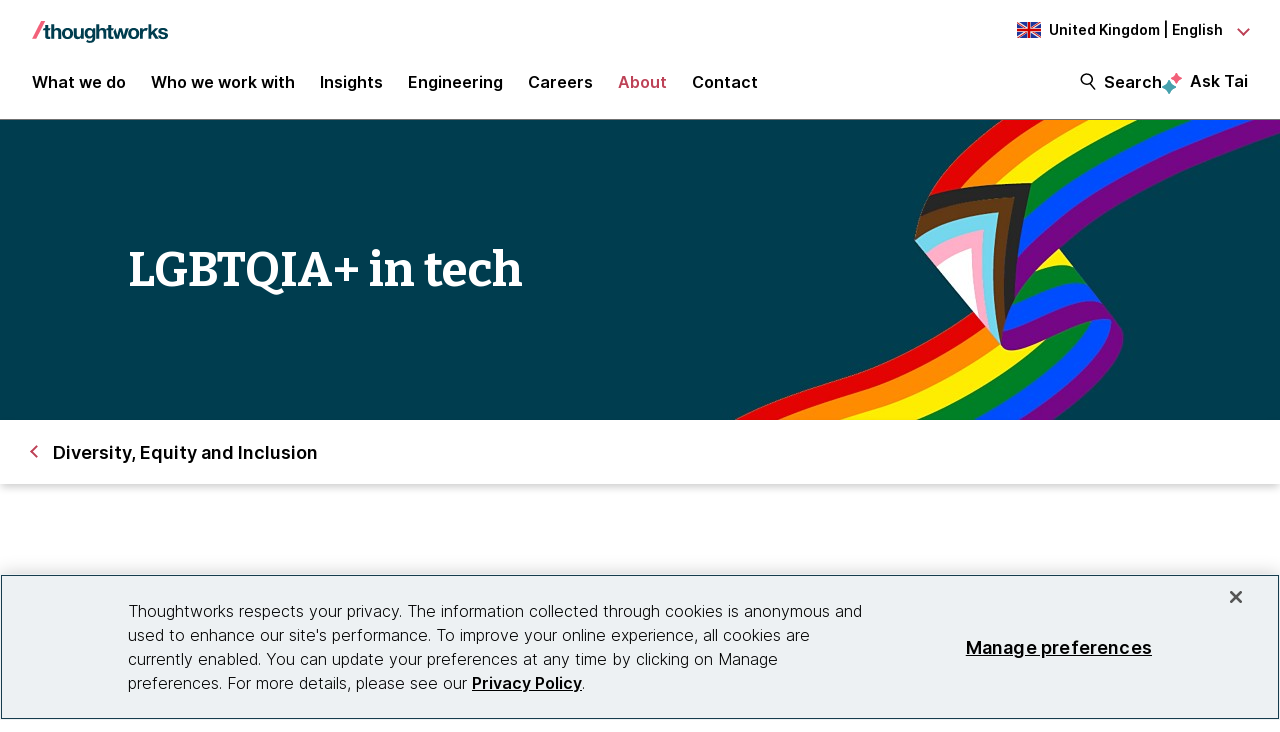

--- FILE ---
content_type: text/html;charset=utf-8
request_url: https://www.thoughtworks.com/en-gb/about-us/diversity-and-inclusion/lgbtqia-in-tech
body_size: 20677
content:

<!DOCTYPE HTML>
<html lang="en-GB">
    <head>
  <meta charset="UTF-8"/>
  <meta http-equiv="Content-Security-Policy" content="default-src 'self' 'unsafe-eval' 'unsafe-inline' * blob: data: filesystem:; connect-src 'self' * https://privacyportal.onetrust.com https://*.onetrust.com https://geolocation.onetrust.com; object-src 'none';"/>

  

  

  <title>LGBTQIA+ in Tech | Thoughtworks United Kingdom</title>

  

    

    

    

    

    
    <meta name="description" content="We&#39;re proud of the progress we&#39;ve made as an organization when it comes to fostering an inclusive environment for technologists from the LGBTQIA+ community. Learn more about what Thoughtworks has accomplished so far."/>
    
    <meta name="template" content="landing-page"/>
    <meta name="viewport" content="width=device-width, initial-scale=1"/>

    <meta name="robots" content="index,follow"/>
    <meta name="google-site-verification" content="AA43W6MsN2rMNjvAWJThG_C2DdiFIbwn2xf0J8Vd2eE"/>
<meta name="google-site-verification" content="kiO_CiGIcZKuyAwkoZIXjBOUAWRv57hnbTDbaHyvrV0"/>


    


    
    <meta content="LGBTQIA+ in Tech" itemprop="name"/>
    <meta content="We&#39;re proud of the progress we&#39;ve made as an organization when it comes to fostering an inclusive environment for technologists from the LGBTQIA+ community. Learn more about what Thoughtworks has accomplished so far." itemprop="description"/>
    <meta content="https://www.thoughtworks.com/content/dam/thoughtworks/images/photography/meta/about-us/dei/ab_meta_pride_2022.jpg" itemprop="image"/>

    <meta content="LGBTQIA+ in Tech" property="og:title"/>
    <meta content="We&#39;re proud of the progress we&#39;ve made as an organization when it comes to fostering an inclusive environment for technologists from the LGBTQIA+ community. Learn more about what Thoughtworks has accomplished so far." property="og:description"/>
    <meta content="https://www.thoughtworks.com/content/dam/thoughtworks/images/photography/meta/about-us/dei/ab_meta_pride_2022.jpg" property="og:image"/>
    <meta content="Thoughtworks" property="og:site_name"/>
    <meta content="https://www.thoughtworks.com/en-gb/about-us/diversity-and-inclusion/lgbtqia-in-tech" property="og:url"/>

    
    
    <meta content="summary_large_image" name="twitter:card"/>
    <meta content="LGBTQIA+ in Tech" name="twitter:title"/>
    <meta content="We&#39;re proud of the progress we&#39;ve made as an organization when it comes to fostering an inclusive environment for technologists from the LGBTQIA+ community. Learn more about what Thoughtworks has accomplished so far." name="twitter:description"/>
    <meta content="https://www.thoughtworks.com/content/dam/thoughtworks/images/photography/meta/about-us/dei/ab_meta_pride_2022.jpg" name="twitter:image:src"/>
    <meta content="23009949" name="twitter:account_id"/>

    <meta content="[117154494974817]" property="fb:app_id"/>


  

    <link rel="canonical" href="https://www.thoughtworks.com/en-gb/about-us/diversity-and-inclusion/lgbtqia-in-tech"/>
    
        <link rel="alternate" href="https://www.thoughtworks.com/en-au/about-us/diversity-and-inclusion/lgbtqia-in-tech" hreflang="en-au"/>
    
        <link rel="alternate" href="https://www.thoughtworks.com/en-br/about-us/diversity-and-inclusion/lgbtqia-in-tech" hreflang="en-br"/>
    
        <link rel="alternate" href="https://www.thoughtworks.com/pt-br/about-us/diversity-and-inclusion/lgbtqia-in-tech" hreflang="pt-br"/>
    
        <link rel="alternate" href="https://www.thoughtworks.com/en-ca/about-us/diversity-and-inclusion/lgbtqia-in-tech" hreflang="en-ca"/>
    
        <link rel="alternate" href="https://www.thoughtworks.com/en-cl/about-us/diversity-and-inclusion/lgbtqia-in-tech" hreflang="en-cl"/>
    
        <link rel="alternate" href="https://www.thoughtworks.com/es-cl/about-us/diversity-and-inclusion/lgbtqia-in-tech" hreflang="es-cl"/>
    
        <link rel="alternate" href="https://www.thoughtworks.com/en-cn/about-us/diversity-and-inclusion/lgbtqia-in-tech" hreflang="en-cn"/>
    
        <link rel="alternate" href="https://www.thoughtworks.com/zh-cn/about-us/diversity-and-inclusion/lgbtqia-in-tech" hreflang="zh-cn"/>
    
        <link rel="alternate" href="https://www.thoughtworks.com/en-ec/about-us/diversity-and-inclusion/lgbtqia-in-tech" hreflang="en-ec"/>
    
        <link rel="alternate" href="https://www.thoughtworks.com/es-ec/about-us/diversity-and-inclusion/lgbtqia-in-tech" hreflang="es-ec"/>
    
        <link rel="alternate" href="https://www.thoughtworks.com/en-de/about-us/diversity-and-inclusion/lgbtqia-in-tech" hreflang="en-de"/>
    
        <link rel="alternate" href="https://www.thoughtworks.com/de-de/about-us/diversity-and-inclusion/lgbtqia-in-tech" hreflang="de-de"/>
    
        <link rel="alternate" href="https://www.thoughtworks.com/en-in/about-us/diversity-and-inclusion/lgbtqia-in-tech" hreflang="en-in"/>
    
        <link rel="alternate" href="https://www.thoughtworks.com/en-sg/about-us/diversity-and-inclusion/lgbtqia-in-tech" hreflang="en-sg"/>
    
        <link rel="alternate" href="https://www.thoughtworks.com/en-es/about-us/diversity-and-inclusion/lgbtqia-in-tech" hreflang="en-es"/>
    
        <link rel="alternate" href="https://www.thoughtworks.com/es-es/about-us/diversity-and-inclusion/lgbtqia-in-tech" hreflang="es-es"/>
    
        <link rel="alternate" href="https://www.thoughtworks.com/en-th/about-us/diversity-and-inclusion/lgbtqia-in-tech" hreflang="en-th"/>
    
        <link rel="alternate" href="https://www.thoughtworks.com/en-gb/about-us/diversity-and-inclusion/lgbtqia-in-tech" hreflang="en-gb"/>
    
        <link rel="alternate" href="https://www.thoughtworks.com/en-us/about-us/diversity-and-inclusion/lgbtqia-in-tech" hreflang="en-us"/>
    
        <link rel="alternate" href="https://www.thoughtworks.com/about-us/diversity-and-inclusion/lgbtqia-in-tech" hreflang="x-default"/>
    



  
  
    <link class="favicon-image" href="/etc.clientlibs/thoughtworks/clientlibs/clientlib-site/resources/images/favicon.ico" rel="shortcut icon"/>
    <link class="favicon-image" href="/etc.clientlibs/thoughtworks/clientlibs/clientlib-site/resources/images/favicon.ico" rel="icon"/>
    <link class="favicon-image" href="/etc.clientlibs/thoughtworks/clientlibs/clientlib-site/resources/images/favicon16x16.png" rel="icon" sizes="16x16"/>
    <link class="favicon-image" href="/etc.clientlibs/thoughtworks/clientlibs/clientlib-site/resources/images/favicon32x32.png" rel="icon" sizes="32x32"/>
    <link class="favicon-image" href="/etc.clientlibs/thoughtworks/clientlibs/clientlib-site/resources/images/android-chrome-192x192.png" rel="icon" sizes="192x192"/>
    <link class="favicon-image" href="/etc.clientlibs/thoughtworks/clientlibs/clientlib-site/resources/images/android-chrome-512x512.png" rel="icon" sizes="512x512"/>
    <link class="favicon-image" href="/etc.clientlibs/thoughtworks/clientlibs/clientlib-site/resources/images/touch-icon-iphone.png" rel="apple-touch-icon"/>
    <link class="favicon-image" href="/etc.clientlibs/thoughtworks/clientlibs/clientlib-site/resources/images/touch-icon-ipad.png" rel="apple-touch-icon" sizes="72x72"/>
    <link class="favicon-image" href="/etc.clientlibs/thoughtworks/clientlibs/clientlib-site/resources/images/touch-icon-iphone-retina.png" rel="apple-touch-icon" sizes="114x114"/>
    <link class="favicon-image" href="/etc.clientlibs/thoughtworks/clientlibs/clientlib-site/resources/images/touch-icon-ipad-retina.png" rel="apple-touch-icon" sizes="144x144"/>
  
  

  


    
        
    
<script src="/etc.clientlibs/thoughtworks/clientlibs/clientlib-lazysizes.min.ACSHASH6f887d71f12e3ea05b69013c2eb77ce2.js"></script>



    

    
    

    
    <meta name="tw_country_locale" content="en-gb"/>




        
        <script type="application/ld+json">
            {"@type":"BreadcrumbList","itemListElement":[{"@type":"ListItem","name":"Home, United Kingdom, English","position":1,"item":"https://www.thoughtworks.com/en-gb"},{"@type":"ListItem","name":"About us","position":2,"item":"https://www.thoughtworks.com/en-gb/about-us"},{"@type":"ListItem","name":"Diversity, Equity and Inclusion","position":3,"item":"https://www.thoughtworks.com/en-gb/about-us/diversity-and-inclusion"},{"@type":"ListItem","name":"LGBTQIA+ in Tech","position":4,"item":"https://www.thoughtworks.com/en-gb/about-us/diversity-and-inclusion/lgbtqia-in-tech"}],"@context":"https://schema.org/"}
        </script>

    

    <noscript>
        <div id="js-disabled-banner-wrapper">
            <div class="js-disabled-banner-text grid__cell" id="notification-banner-text">
                Enable javascript in your browser for better experience. Need to know to enable it?
                <a class="cookie-banner-link no-underline pop-out" href="https://www.enable-javascript.com/" target="_blank" aria-label="This is an external link. Opens in new tab">Go
                    here.</a>
            </div>
        </div>
    </noscript>

    
    
    <script src="/rest/viewers/response" async></script>

    
    <script src="https://cdn.cookielaw.org/scripttemplates/otSDKStub.js" crossorigin="anonymous" data-document-language="true" type="text/javascript" charset="UTF-8" data-domain-script="0672e960-ebfc-4d35-9282-95d501a3a4c1" async>
    </script>
    

    
    <script>(function (w, d, s, l, i) {
        w[l] = w[l] || [];
        w[l].push({
            'gtm.start':
                new Date().getTime(), event: 'gtm.js'
        });
        var f = d.getElementsByTagName(s)[0],
            j = d.createElement(s), dl = l != 'dataLayer' ? '&l=' + l : '';
        j.async = true;
        j.src =
            'https://www.googletagmanager.com/gtm.js?id=' + i + dl;
        f.parentNode.insertBefore(j, f);
    })(window, document, 'script', 'dataLayer', 'GTM\u002DP97X8B');</script>
    

    <script type="text/plain" class="optanon-category-C0003" async>
        function OptanonWrapper(){
            window.wistia_cookie_mannager && window.wistia_cookie_mannager.apply_to_page();
        };
    </script>



    
    
<link rel="stylesheet" href="/etc.clientlibs/thoughtworks/clientlibs/clientlib-base.min.ACSHASH37d9264e43bf2356f162956df3d89a6f.css" type="text/css">




    


    <meta name="shareaholic:site_id" content="6b2351f5b26249ba68dff4ebf816c023"/>
    <script data-cfasync="false" async src="https://cdn.shareaholic.net/assets/pub/shareaholic.js" class="optanon-category-C0004" type="text/plain"></script>





  
    
    

    

    


        <script type="text/javascript" src="//assets.adobedtm.com/84cc8abb68ee/66379ea41ec7/launch-05a268c45e15.min.js" async></script>


    
    
    
<link rel="stylesheet" href="/etc.clientlibs/thoughtworks/clientlibs/clientlib-search.min.ACSHASHcf1311e7bd58f3d81544635f1c4eba98.css" type="text/css">
<link rel="stylesheet" href="/etc.clientlibs/thoughtworks/clientlibs/clientlib-content-preference-center.min.ACSHASH72a3944dd7e66986f43340e9ff0465c6.css" type="text/css">



    

  

  
</head>
    <body class="page basicpage main-content" id="page-2f574b7396">
        
        
        
            




            



            

<div class="root responsivegrid">
     <div class="aem-Grid aem-Grid--12 aem-Grid--default--12 ">
          
               
                    
                         
                              <div class="experiencefragment-header experiencefragment">
<div class="cmp-experiencefragment-wrapper aem-Grid padding-styles">

  <div class="cmp-experiencefragment-container" style="color: #000000">
    <div class="expanding-background-animation" style="background-color: #ffffff"></div>
    
  <div class="cmp-experiencefragment cmp-experiencefragment--header ">
<div class="xf-content-height">
    


<div class="aem-Grid aem-Grid--12 aem-Grid--default--12 ">
    
    <div class="responsivegrid aem-GridColumn aem-GridColumn--default--12">


<div class="aem-Grid aem-Grid--12 aem-Grid--default--12 ">
    
    <div class="header aem-GridColumn aem-GridColumn--default--12"><header class="cmp-header sticky-header">
    <div class="cmp-header__logo-section">
        <a class="cmp-header__logo" href="/en-gb" tabindex="0" title="Thoughtworks">
            <img alt="Thoughtworks" id="tw-logo" width="136px" height="24px" src="/etc.clientlibs/thoughtworks/clientlibs/clientlib-site/resources/images/thoughtworks-logo.svg" title="Thoughtworks"/>
        </a>
    </div>
    <div class="cmp-header__icon">
        <a id="cmp-header__icon__button--open" role="button" aria-expanded="false">Menu<span class="hamburger-menu-icon"></span></a>
    </div>
    <div class="cmp-header__icon--close">
        <a id="cmp-header__icon__button--close" role="button" aria-expanded="true">Close <span class="close-mark"></span></a>
    </div>
    <div class="cmp-header__language-section">
        
<div class=" cmp-language-navigation cmp-language-navigation--default">
    <div class="cmp-language-navigation__toggle aem-responsive-grid">
        <button aria-label="Language navigation dropdown, United Kingdom, English selected" class="gb" data-current-country="gb" aria-controls="language-menu" aria-expanded="false" id="langNavToggleHeader">
            
  
  <noscript>
    <img src='/etc.clientlibs/thoughtworks/clientlibs/clientlib-site/resources/images/gb.svg' alt title/>
  </noscript>
  <img data-src="/etc.clientlibs/thoughtworks/clientlibs/clientlib-site/resources/images/gb.svg" alt title class="flag-image lazyload"/>
  

            <span class="nav-button-text">United Kingdom | English</span>
        </button>
    </div>
    <div id="languagenavigation-a06e5aff6d" class="cmp-language-navigation__nav" aria-label="country and language selector">
    <ul class="cmp-language-navigation__nav__list" id="language-menu">
        
    <li class="cmp-language-navigation__nav__list-item cmp-language-navigation__nav__list-item--countrycode-AU cmp-language-navigation__nav__list-item--langcode-en-AU cmp-language-navigation__nav__list-item--level-0">
        
    <div class="country-flag" lang="en-AU">
        
  
  <noscript>
    <img src='/etc.clientlibs/thoughtworks/clientlibs/clientlib-site/resources/images/au.svg' alt title height="20px" width="20px"/>
  </noscript>
  <img data-src="/etc.clientlibs/thoughtworks/clientlibs/clientlib-site/resources/images/au.svg" alt title class=" lazyload" height="20px" width="20px"/>
  

        <span class="country-name">Australia</span>
    </div>
    <div class="country-languages">
        
            <a class="country-language ce-module-tracking
                " href="/en-au/about-us/diversity-and-inclusion/lgbtqia-in-tech" hreflang="en" lang="en" locale-country="en-au" rel="alternate" title="English" aria-label="Language navigation, Australia, English" data-event-action="Country-locale selector" data-link-click="{&#34;eventCategory&#34;:&#34;/content/thoughtworks/gb/en/about-us/diversity-and-inclusion/lgbtqia-in-tech&#34;,&#34;eventAction&#34;:&#34;Country-locale selector&#34;,&#34;eventLabel&#34;:&#34;English&#34;,&#34;eventDestination&#34;:&#34;https://www.thoughtworks.com/en-au/about-us/diversity-and-inclusion/lgbtqia-in-tech&#34;}" data-event-category="/en-gb/about-us/diversity-and-inclusion/lgbtqia-in-tech" data-event-label="English" tabindex="0">English</a>
            
        
    </div>

    </li>

    
        
    <li class="cmp-language-navigation__nav__list-item cmp-language-navigation__nav__list-item--countrycode-BR cmp-language-navigation__nav__list-item--langcode-en-BR cmp-language-navigation__nav__list-item--level-0">
        
    <div class="country-flag" lang="en-BR">
        
  
  <noscript>
    <img src='/etc.clientlibs/thoughtworks/clientlibs/clientlib-site/resources/images/br.svg' alt title height="20px" width="20px"/>
  </noscript>
  <img data-src="/etc.clientlibs/thoughtworks/clientlibs/clientlib-site/resources/images/br.svg" alt title class=" lazyload" height="20px" width="20px"/>
  

        <span class="country-name">Brazil</span>
    </div>
    <div class="country-languages">
        
            <a class="country-language ce-module-tracking
                " href="/en-br/about-us/diversity-and-inclusion/lgbtqia-in-tech" hreflang="en" lang="en" locale-country="en-br" rel="alternate" title="English" aria-label="Language navigation, Brazil, English" data-event-action="Country-locale selector" data-link-click="{&#34;eventCategory&#34;:&#34;/content/thoughtworks/gb/en/about-us/diversity-and-inclusion/lgbtqia-in-tech&#34;,&#34;eventAction&#34;:&#34;Country-locale selector&#34;,&#34;eventLabel&#34;:&#34;English&#34;,&#34;eventDestination&#34;:&#34;https://www.thoughtworks.com/en-br/about-us/diversity-and-inclusion/lgbtqia-in-tech&#34;}" data-event-category="/en-gb/about-us/diversity-and-inclusion/lgbtqia-in-tech" data-event-label="English" tabindex="0">English</a>
            <span class="vertical-pipe">|</span>
        
    
        
            <a class="country-language ce-module-tracking
                " href="/pt-br/about-us/diversity-and-inclusion/lgbtqia-in-tech" hreflang="pt" lang="pt" locale-country="pt-br" rel="alternate" title="Português" aria-label="Language navigation, Brazil, Português" data-event-action="Country-locale selector" data-link-click="{&#34;eventCategory&#34;:&#34;/content/thoughtworks/gb/en/about-us/diversity-and-inclusion/lgbtqia-in-tech&#34;,&#34;eventAction&#34;:&#34;Country-locale selector&#34;,&#34;eventLabel&#34;:&#34;Português&#34;,&#34;eventDestination&#34;:&#34;https://www.thoughtworks.com/pt-br/about-us/diversity-and-inclusion/lgbtqia-in-tech&#34;}" data-event-category="/en-gb/about-us/diversity-and-inclusion/lgbtqia-in-tech" data-event-label="Português" tabindex="0">Português</a>
            
        
    </div>

    </li>

    
        
    <li class="cmp-language-navigation__nav__list-item cmp-language-navigation__nav__list-item--countrycode-CA cmp-language-navigation__nav__list-item--langcode-en-CA cmp-language-navigation__nav__list-item--level-0">
        
    <div class="country-flag" lang="en-CA">
        
  
  <noscript>
    <img src='/etc.clientlibs/thoughtworks/clientlibs/clientlib-site/resources/images/ca.svg' alt title height="20px" width="20px"/>
  </noscript>
  <img data-src="/etc.clientlibs/thoughtworks/clientlibs/clientlib-site/resources/images/ca.svg" alt title class=" lazyload" height="20px" width="20px"/>
  

        <span class="country-name">Canada</span>
    </div>
    <div class="country-languages">
        
            <a class="country-language ce-module-tracking
                " href="/en-ca/about-us/diversity-and-inclusion/lgbtqia-in-tech" hreflang="en" lang="en" locale-country="en-ca" rel="alternate" title="English" aria-label="Language navigation, Canada, English" data-event-action="Country-locale selector" data-link-click="{&#34;eventCategory&#34;:&#34;/content/thoughtworks/gb/en/about-us/diversity-and-inclusion/lgbtqia-in-tech&#34;,&#34;eventAction&#34;:&#34;Country-locale selector&#34;,&#34;eventLabel&#34;:&#34;English&#34;,&#34;eventDestination&#34;:&#34;https://www.thoughtworks.com/en-ca/about-us/diversity-and-inclusion/lgbtqia-in-tech&#34;}" data-event-category="/en-gb/about-us/diversity-and-inclusion/lgbtqia-in-tech" data-event-label="English" tabindex="0">English</a>
            
        
    </div>

    </li>

    
        
    <li class="cmp-language-navigation__nav__list-item cmp-language-navigation__nav__list-item--countrycode-CL cmp-language-navigation__nav__list-item--langcode-en-CL cmp-language-navigation__nav__list-item--level-0">
        
    <div class="country-flag" lang="en-CL">
        
  
  <noscript>
    <img src='/etc.clientlibs/thoughtworks/clientlibs/clientlib-site/resources/images/cl.svg' alt title height="20px" width="20px"/>
  </noscript>
  <img data-src="/etc.clientlibs/thoughtworks/clientlibs/clientlib-site/resources/images/cl.svg" alt title class=" lazyload" height="20px" width="20px"/>
  

        <span class="country-name">Chile</span>
    </div>
    <div class="country-languages">
        
            <a class="country-language ce-module-tracking
                " href="/en-cl/about-us/diversity-and-inclusion/lgbtqia-in-tech" hreflang="en" lang="en" locale-country="en-cl" rel="alternate" title="English" aria-label="Language navigation, Chile, English" data-event-action="Country-locale selector" data-link-click="{&#34;eventCategory&#34;:&#34;/content/thoughtworks/gb/en/about-us/diversity-and-inclusion/lgbtqia-in-tech&#34;,&#34;eventAction&#34;:&#34;Country-locale selector&#34;,&#34;eventLabel&#34;:&#34;English&#34;,&#34;eventDestination&#34;:&#34;https://www.thoughtworks.com/en-cl/about-us/diversity-and-inclusion/lgbtqia-in-tech&#34;}" data-event-category="/en-gb/about-us/diversity-and-inclusion/lgbtqia-in-tech" data-event-label="English" tabindex="0">English</a>
            <span class="vertical-pipe">|</span>
        
    
        
            <a class="country-language ce-module-tracking
                " href="/es-cl/about-us/diversity-and-inclusion/lgbtqia-in-tech" hreflang="es" lang="es" locale-country="es-cl" rel="alternate" title="Español" aria-label="Language navigation, Chile, Español" data-event-action="Country-locale selector" data-link-click="{&#34;eventCategory&#34;:&#34;/content/thoughtworks/gb/en/about-us/diversity-and-inclusion/lgbtqia-in-tech&#34;,&#34;eventAction&#34;:&#34;Country-locale selector&#34;,&#34;eventLabel&#34;:&#34;Español&#34;,&#34;eventDestination&#34;:&#34;https://www.thoughtworks.com/es-cl/about-us/diversity-and-inclusion/lgbtqia-in-tech&#34;}" data-event-category="/en-gb/about-us/diversity-and-inclusion/lgbtqia-in-tech" data-event-label="Español" tabindex="0">Español</a>
            
        
    </div>

    </li>

    
        
    <li class="cmp-language-navigation__nav__list-item cmp-language-navigation__nav__list-item--countrycode-CN cmp-language-navigation__nav__list-item--langcode-en-CN cmp-language-navigation__nav__list-item--level-0">
        
    <div class="country-flag" lang="en-CN">
        
  
  <noscript>
    <img src='/etc.clientlibs/thoughtworks/clientlibs/clientlib-site/resources/images/cn.svg' alt title height="20px" width="20px"/>
  </noscript>
  <img data-src="/etc.clientlibs/thoughtworks/clientlibs/clientlib-site/resources/images/cn.svg" alt title class=" lazyload" height="20px" width="20px"/>
  

        <span class="country-name">China</span>
    </div>
    <div class="country-languages">
        
            <a class="country-language ce-module-tracking
                " href="/en-cn/about-us/diversity-and-inclusion/lgbtqia-in-tech" hreflang="en" lang="en" locale-country="en-cn" rel="alternate" title="English" aria-label="Language navigation, China, English" data-event-action="Country-locale selector" data-link-click="{&#34;eventCategory&#34;:&#34;/content/thoughtworks/gb/en/about-us/diversity-and-inclusion/lgbtqia-in-tech&#34;,&#34;eventAction&#34;:&#34;Country-locale selector&#34;,&#34;eventLabel&#34;:&#34;English&#34;,&#34;eventDestination&#34;:&#34;https://www.thoughtworks.com/en-cn/about-us/diversity-and-inclusion/lgbtqia-in-tech&#34;}" data-event-category="/en-gb/about-us/diversity-and-inclusion/lgbtqia-in-tech" data-event-label="English" tabindex="0">English</a>
            <span class="vertical-pipe">|</span>
        
    
        
            <a class="country-language ce-module-tracking
                " href="/zh-cn/about-us/diversity-and-inclusion/lgbtqia-in-tech" hreflang="zh" lang="zh" locale-country="zh-cn" rel="alternate" title="Chinese" aria-label="Language navigation, China, Chinese" data-event-action="Country-locale selector" data-link-click="{&#34;eventCategory&#34;:&#34;/content/thoughtworks/gb/en/about-us/diversity-and-inclusion/lgbtqia-in-tech&#34;,&#34;eventAction&#34;:&#34;Country-locale selector&#34;,&#34;eventLabel&#34;:&#34;Chinese&#34;,&#34;eventDestination&#34;:&#34;https://www.thoughtworks.com/zh-cn/about-us/diversity-and-inclusion/lgbtqia-in-tech&#34;}" data-event-category="/en-gb/about-us/diversity-and-inclusion/lgbtqia-in-tech" data-event-label="Chinese" tabindex="0">Chinese</a>
            
        
    </div>

    </li>

    
        
    <li class="cmp-language-navigation__nav__list-item cmp-language-navigation__nav__list-item--countrycode-EC cmp-language-navigation__nav__list-item--langcode-en-EC cmp-language-navigation__nav__list-item--level-0">
        
    <div class="country-flag" lang="en-EC">
        
  
  <noscript>
    <img src='/etc.clientlibs/thoughtworks/clientlibs/clientlib-site/resources/images/ec.svg' alt title height="20px" width="20px"/>
  </noscript>
  <img data-src="/etc.clientlibs/thoughtworks/clientlibs/clientlib-site/resources/images/ec.svg" alt title class=" lazyload" height="20px" width="20px"/>
  

        <span class="country-name">Ecuador</span>
    </div>
    <div class="country-languages">
        
            <a class="country-language ce-module-tracking
                " href="/en-ec/about-us/diversity-and-inclusion/lgbtqia-in-tech" hreflang="en" lang="en" locale-country="en-ec" rel="alternate" title="English" aria-label="Language navigation, Ecuador, English" data-event-action="Country-locale selector" data-link-click="{&#34;eventCategory&#34;:&#34;/content/thoughtworks/gb/en/about-us/diversity-and-inclusion/lgbtqia-in-tech&#34;,&#34;eventAction&#34;:&#34;Country-locale selector&#34;,&#34;eventLabel&#34;:&#34;English&#34;,&#34;eventDestination&#34;:&#34;https://www.thoughtworks.com/en-ec/about-us/diversity-and-inclusion/lgbtqia-in-tech&#34;}" data-event-category="/en-gb/about-us/diversity-and-inclusion/lgbtqia-in-tech" data-event-label="English" tabindex="0">English</a>
            <span class="vertical-pipe">|</span>
        
    
        
            <a class="country-language ce-module-tracking
                " href="/es-ec/about-us/diversity-and-inclusion/lgbtqia-in-tech" hreflang="es" lang="es" locale-country="es-ec" rel="alternate" title="Español" aria-label="Language navigation, Ecuador, Español" data-event-action="Country-locale selector" data-link-click="{&#34;eventCategory&#34;:&#34;/content/thoughtworks/gb/en/about-us/diversity-and-inclusion/lgbtqia-in-tech&#34;,&#34;eventAction&#34;:&#34;Country-locale selector&#34;,&#34;eventLabel&#34;:&#34;Español&#34;,&#34;eventDestination&#34;:&#34;https://www.thoughtworks.com/es-ec/about-us/diversity-and-inclusion/lgbtqia-in-tech&#34;}" data-event-category="/en-gb/about-us/diversity-and-inclusion/lgbtqia-in-tech" data-event-label="Español" tabindex="0">Español</a>
            
        
    </div>

    </li>

    
        
    <li class="cmp-language-navigation__nav__list-item cmp-language-navigation__nav__list-item--countrycode-DE cmp-language-navigation__nav__list-item--langcode-en-DE cmp-language-navigation__nav__list-item--level-0">
        
    <div class="country-flag" lang="en-DE">
        
  
  <noscript>
    <img src='/etc.clientlibs/thoughtworks/clientlibs/clientlib-site/resources/images/de.svg' alt title height="20px" width="20px"/>
  </noscript>
  <img data-src="/etc.clientlibs/thoughtworks/clientlibs/clientlib-site/resources/images/de.svg" alt title class=" lazyload" height="20px" width="20px"/>
  

        <span class="country-name">Germany</span>
    </div>
    <div class="country-languages">
        
            <a class="country-language ce-module-tracking
                " href="/en-de/about-us/diversity-and-inclusion/lgbtqia-in-tech" hreflang="en" lang="en" locale-country="en-de" rel="alternate" title="English" aria-label="Language navigation, Germany, English" data-event-action="Country-locale selector" data-link-click="{&#34;eventCategory&#34;:&#34;/content/thoughtworks/gb/en/about-us/diversity-and-inclusion/lgbtqia-in-tech&#34;,&#34;eventAction&#34;:&#34;Country-locale selector&#34;,&#34;eventLabel&#34;:&#34;English&#34;,&#34;eventDestination&#34;:&#34;https://www.thoughtworks.com/en-de/about-us/diversity-and-inclusion/lgbtqia-in-tech&#34;}" data-event-category="/en-gb/about-us/diversity-and-inclusion/lgbtqia-in-tech" data-event-label="English" tabindex="0">English</a>
            <span class="vertical-pipe">|</span>
        
    
        
            <a class="country-language ce-module-tracking
                " href="/de-de/about-us/diversity-and-inclusion/lgbtqia-in-tech" hreflang="de" lang="de" locale-country="de-de" rel="alternate" title="Deutsch" aria-label="Language navigation, Germany, Deutsch" data-event-action="Country-locale selector" data-link-click="{&#34;eventCategory&#34;:&#34;/content/thoughtworks/gb/en/about-us/diversity-and-inclusion/lgbtqia-in-tech&#34;,&#34;eventAction&#34;:&#34;Country-locale selector&#34;,&#34;eventLabel&#34;:&#34;Deutsch&#34;,&#34;eventDestination&#34;:&#34;https://www.thoughtworks.com/de-de/about-us/diversity-and-inclusion/lgbtqia-in-tech&#34;}" data-event-category="/en-gb/about-us/diversity-and-inclusion/lgbtqia-in-tech" data-event-label="Deutsch" tabindex="0">Deutsch</a>
            
        
    </div>

    </li>

    
        
    <li class="cmp-language-navigation__nav__list-item cmp-language-navigation__nav__list-item--countrycode-IN cmp-language-navigation__nav__list-item--langcode-en-IN cmp-language-navigation__nav__list-item--level-0">
        
    <div class="country-flag" lang="en-IN">
        
  
  <noscript>
    <img src='/etc.clientlibs/thoughtworks/clientlibs/clientlib-site/resources/images/in.svg' alt title height="20px" width="20px"/>
  </noscript>
  <img data-src="/etc.clientlibs/thoughtworks/clientlibs/clientlib-site/resources/images/in.svg" alt title class=" lazyload" height="20px" width="20px"/>
  

        <span class="country-name">India</span>
    </div>
    <div class="country-languages">
        
            <a class="country-language ce-module-tracking
                " href="/en-in/about-us/diversity-and-inclusion/lgbtqia-in-tech" hreflang="en" lang="en" locale-country="en-in" rel="alternate" title="English" aria-label="Language navigation, India, English" data-event-action="Country-locale selector" data-link-click="{&#34;eventCategory&#34;:&#34;/content/thoughtworks/gb/en/about-us/diversity-and-inclusion/lgbtqia-in-tech&#34;,&#34;eventAction&#34;:&#34;Country-locale selector&#34;,&#34;eventLabel&#34;:&#34;English&#34;,&#34;eventDestination&#34;:&#34;https://www.thoughtworks.com/en-in/about-us/diversity-and-inclusion/lgbtqia-in-tech&#34;}" data-event-category="/en-gb/about-us/diversity-and-inclusion/lgbtqia-in-tech" data-event-label="English" tabindex="0">English</a>
            
        
    </div>

    </li>

    
        
    <li class="cmp-language-navigation__nav__list-item cmp-language-navigation__nav__list-item--countrycode-SG cmp-language-navigation__nav__list-item--langcode-en-SG cmp-language-navigation__nav__list-item--level-0">
        
    <div class="country-flag" lang="en-SG">
        
  
  <noscript>
    <img src='/etc.clientlibs/thoughtworks/clientlibs/clientlib-site/resources/images/sg.svg' alt title height="20px" width="20px"/>
  </noscript>
  <img data-src="/etc.clientlibs/thoughtworks/clientlibs/clientlib-site/resources/images/sg.svg" alt title class=" lazyload" height="20px" width="20px"/>
  

        <span class="country-name">Singapore</span>
    </div>
    <div class="country-languages">
        
            <a class="country-language ce-module-tracking
                " href="/en-sg/about-us/diversity-and-inclusion/lgbtqia-in-tech" hreflang="en" lang="en" locale-country="en-sg" rel="alternate" title="English" aria-label="Language navigation, Singapore, English" data-event-action="Country-locale selector" data-link-click="{&#34;eventCategory&#34;:&#34;/content/thoughtworks/gb/en/about-us/diversity-and-inclusion/lgbtqia-in-tech&#34;,&#34;eventAction&#34;:&#34;Country-locale selector&#34;,&#34;eventLabel&#34;:&#34;English&#34;,&#34;eventDestination&#34;:&#34;https://www.thoughtworks.com/en-sg/about-us/diversity-and-inclusion/lgbtqia-in-tech&#34;}" data-event-category="/en-gb/about-us/diversity-and-inclusion/lgbtqia-in-tech" data-event-label="English" tabindex="0">English</a>
            
        
    </div>

    </li>

    
        
    <li class="cmp-language-navigation__nav__list-item cmp-language-navigation__nav__list-item--countrycode-ES cmp-language-navigation__nav__list-item--langcode-en-ES cmp-language-navigation__nav__list-item--level-0">
        
    <div class="country-flag" lang="en-ES">
        
  
  <noscript>
    <img src='/etc.clientlibs/thoughtworks/clientlibs/clientlib-site/resources/images/es.svg' alt title height="20px" width="20px"/>
  </noscript>
  <img data-src="/etc.clientlibs/thoughtworks/clientlibs/clientlib-site/resources/images/es.svg" alt title class=" lazyload" height="20px" width="20px"/>
  

        <span class="country-name">Spain</span>
    </div>
    <div class="country-languages">
        
            <a class="country-language ce-module-tracking
                " href="/en-es/about-us/diversity-and-inclusion/lgbtqia-in-tech" hreflang="en" lang="en" locale-country="en-es" rel="alternate" title="English" aria-label="Language navigation, Spain, English" data-event-action="Country-locale selector" data-link-click="{&#34;eventCategory&#34;:&#34;/content/thoughtworks/gb/en/about-us/diversity-and-inclusion/lgbtqia-in-tech&#34;,&#34;eventAction&#34;:&#34;Country-locale selector&#34;,&#34;eventLabel&#34;:&#34;English&#34;,&#34;eventDestination&#34;:&#34;https://www.thoughtworks.com/en-es/about-us/diversity-and-inclusion/lgbtqia-in-tech&#34;}" data-event-category="/en-gb/about-us/diversity-and-inclusion/lgbtqia-in-tech" data-event-label="English" tabindex="0">English</a>
            <span class="vertical-pipe">|</span>
        
    
        
            <a class="country-language ce-module-tracking
                " href="/es-es/about-us/diversity-and-inclusion/lgbtqia-in-tech" hreflang="es" lang="es" locale-country="es-es" rel="alternate" title="Español" aria-label="Language navigation, Spain, Español" data-event-action="Country-locale selector" data-link-click="{&#34;eventCategory&#34;:&#34;/content/thoughtworks/gb/en/about-us/diversity-and-inclusion/lgbtqia-in-tech&#34;,&#34;eventAction&#34;:&#34;Country-locale selector&#34;,&#34;eventLabel&#34;:&#34;Español&#34;,&#34;eventDestination&#34;:&#34;https://www.thoughtworks.com/es-es/about-us/diversity-and-inclusion/lgbtqia-in-tech&#34;}" data-event-category="/en-gb/about-us/diversity-and-inclusion/lgbtqia-in-tech" data-event-label="Español" tabindex="0">Español</a>
            
        
    </div>

    </li>

    
        
    <li class="cmp-language-navigation__nav__list-item cmp-language-navigation__nav__list-item--countrycode-TH cmp-language-navigation__nav__list-item--langcode-en-TH cmp-language-navigation__nav__list-item--level-0">
        
    <div class="country-flag" lang="en-TH">
        
  
  <noscript>
    <img src='/etc.clientlibs/thoughtworks/clientlibs/clientlib-site/resources/images/th.svg' alt title height="20px" width="20px"/>
  </noscript>
  <img data-src="/etc.clientlibs/thoughtworks/clientlibs/clientlib-site/resources/images/th.svg" alt title class=" lazyload" height="20px" width="20px"/>
  

        <span class="country-name">Thailand</span>
    </div>
    <div class="country-languages">
        
            <a class="country-language ce-module-tracking
                " href="/en-th/about-us/diversity-and-inclusion/lgbtqia-in-tech" hreflang="en" lang="en" locale-country="en-th" rel="alternate" title="English" aria-label="Language navigation, Thailand, English" data-event-action="Country-locale selector" data-link-click="{&#34;eventCategory&#34;:&#34;/content/thoughtworks/gb/en/about-us/diversity-and-inclusion/lgbtqia-in-tech&#34;,&#34;eventAction&#34;:&#34;Country-locale selector&#34;,&#34;eventLabel&#34;:&#34;English&#34;,&#34;eventDestination&#34;:&#34;https://www.thoughtworks.com/en-th/about-us/diversity-and-inclusion/lgbtqia-in-tech&#34;}" data-event-category="/en-gb/about-us/diversity-and-inclusion/lgbtqia-in-tech" data-event-label="English" tabindex="0">English</a>
            
        
    </div>

    </li>

    
        
    <li class="cmp-language-navigation__nav__list-item cmp-language-navigation__nav__list-item--countrycode-GB cmp-language-navigation__nav__list-item--langcode-en-GB cmp-language-navigation__nav__list-item--level-0 cmp-language-navigation__nav__list-item--active">
        
    <div class="country-flag" lang="en-GB">
        
  
  <noscript>
    <img src='/etc.clientlibs/thoughtworks/clientlibs/clientlib-site/resources/images/gb.svg' alt title height="20px" width="20px"/>
  </noscript>
  <img data-src="/etc.clientlibs/thoughtworks/clientlibs/clientlib-site/resources/images/gb.svg" alt title class=" lazyload" height="20px" width="20px"/>
  

        <span class="country-name">United Kingdom</span>
    </div>
    <div class="country-languages">
        
            <a class="country-language ce-module-tracking
                active-lang" href="/en-gb/about-us/diversity-and-inclusion/lgbtqia-in-tech" hreflang="en" lang="en" locale-country="en-gb" rel="alternate" title="English" aria-label="Language navigation, United Kingdom, English" data-event-action="Country-locale selector" data-link-click="{&#34;eventCategory&#34;:&#34;/content/thoughtworks/gb/en/about-us/diversity-and-inclusion/lgbtqia-in-tech&#34;,&#34;eventAction&#34;:&#34;Country-locale selector&#34;,&#34;eventLabel&#34;:&#34;English&#34;,&#34;eventDestination&#34;:&#34;https://www.thoughtworks.com/en-gb/about-us/diversity-and-inclusion/lgbtqia-in-tech&#34;}" data-event-category="/en-gb/about-us/diversity-and-inclusion/lgbtqia-in-tech" data-event-label="English" tabindex="0">English</a>
            
        
    </div>

    </li>

    
        
    <li class="cmp-language-navigation__nav__list-item cmp-language-navigation__nav__list-item--countrycode-US cmp-language-navigation__nav__list-item--langcode-en-US cmp-language-navigation__nav__list-item--level-0">
        
    <div class="country-flag" lang="en-US">
        
  
  <noscript>
    <img src='/etc.clientlibs/thoughtworks/clientlibs/clientlib-site/resources/images/us.svg' alt title height="20px" width="20px"/>
  </noscript>
  <img data-src="/etc.clientlibs/thoughtworks/clientlibs/clientlib-site/resources/images/us.svg" alt title class=" lazyload" height="20px" width="20px"/>
  

        <span class="country-name">United States</span>
    </div>
    <div class="country-languages">
        
            <a class="country-language ce-module-tracking
                " href="/en-us/about-us/diversity-and-inclusion/lgbtqia-in-tech" hreflang="en" lang="en" locale-country="en-us" rel="alternate" title="English" aria-label="Language navigation, United States, English" data-event-action="Country-locale selector" data-link-click="{&#34;eventCategory&#34;:&#34;/content/thoughtworks/gb/en/about-us/diversity-and-inclusion/lgbtqia-in-tech&#34;,&#34;eventAction&#34;:&#34;Country-locale selector&#34;,&#34;eventLabel&#34;:&#34;English&#34;,&#34;eventDestination&#34;:&#34;https://www.thoughtworks.com/en-us/about-us/diversity-and-inclusion/lgbtqia-in-tech&#34;}" data-event-category="/en-gb/about-us/diversity-and-inclusion/lgbtqia-in-tech" data-event-label="English" tabindex="0">English</a>
            
        
    </div>

    </li>

    
        
    <li class="cmp-language-navigation__nav__list-item cmp-language-navigation__nav__list-item--langcode-en cmp-language-navigation__nav__list-item--level-0">
        
    <div class="country-flag">
        
  
  <noscript>
    <img src='/etc.clientlibs/thoughtworks/clientlibs/clientlib-site/resources/images/global.svg' alt title height="20px" width="20px"/>
  </noscript>
  <img data-src="/etc.clientlibs/thoughtworks/clientlibs/clientlib-site/resources/images/global.svg" alt title class=" lazyload" height="20px" width="20px"/>
  

        <span class="country-name">Worldwide</span>
    </div>
    <div class="country-languages">
        
            <a class="country-language ce-module-tracking
                " href="/about-us/diversity-and-inclusion/lgbtqia-in-tech" hreflang="en" lang="en" locale-country="en-global" rel="alternate" title="English" aria-label="Language navigation, Worldwide, English" data-event-action="Country-locale selector" data-link-click="{&#34;eventCategory&#34;:&#34;/content/thoughtworks/gb/en/about-us/diversity-and-inclusion/lgbtqia-in-tech&#34;,&#34;eventAction&#34;:&#34;Country-locale selector&#34;,&#34;eventLabel&#34;:&#34;English&#34;,&#34;eventDestination&#34;:&#34;https://www.thoughtworks.com/about-us/diversity-and-inclusion/lgbtqia-in-tech&#34;}" data-event-category="/en-gb/about-us/diversity-and-inclusion/lgbtqia-in-tech" data-event-label="English" tabindex="0">English</a>
            
        
    </div>

    </li>

    </ul>
</div>
</div>

    


    </div>
    <div class="cmp-header__navigation-section">
        <div class="cmp-header__right-section mobile-action-section">
            
                
    <div class="search-form">
        <div class="search-btn">
            <button id="search-submit-btn" class="search-submit-button">Search</button>
        </div>
        <div class="standalone-search-box-wrapper" data-search-config-api-url='https://www.thoughtworks.com/rest/search/config' data-search-placeholder="Type to search..." data-popular-searches="Popular searches" data-search-text="Search" data-country-locale="en-gb" data-search-page-path="https://www.thoughtworks.com/en-gb/search" data-title="Enter any search keyword to search thoughtworks.com">
        </div>
        <div class="reset-btn">
            <button id="search-reset-btn">Close</button>
        </div>
    </div>


            
            
                <div class="tai-search aem-responsive-grid">
                    <a href="https://www.thoughtworks.com/en-gb/tai" id="tai-search-btn" aria-label="Ask Tai, the Thoughtworks AI assistant" class="tai-search-button">Ask Tai
                        <span class="item-content-arrow-icon"></span>
                    </a>
                </div>
            
            <div class="cmp-header__language-section mobile-language-nav">
                
<div class=" cmp-language-navigation cmp-language-navigation--default">
    <div class="cmp-language-navigation__toggle aem-responsive-grid">
        <button aria-label="Language navigation dropdown, United Kingdom, English selected" class="gb" data-current-country="gb" aria-controls="language-menu" aria-expanded="false" id="langNavToggleHeader">
            
  
  <noscript>
    <img src='/etc.clientlibs/thoughtworks/clientlibs/clientlib-site/resources/images/gb.svg' alt title/>
  </noscript>
  <img data-src="/etc.clientlibs/thoughtworks/clientlibs/clientlib-site/resources/images/gb.svg" alt title class="flag-image lazyload"/>
  

            <span class="nav-button-text">United Kingdom | English</span>
        </button>
    </div>
    <div id="languagenavigation-a06e5aff6d" class="cmp-language-navigation__nav" aria-label="country and language selector">
    <ul class="cmp-language-navigation__nav__list" id="language-menu">
        
    <li class="cmp-language-navigation__nav__list-item cmp-language-navigation__nav__list-item--countrycode-AU cmp-language-navigation__nav__list-item--langcode-en-AU cmp-language-navigation__nav__list-item--level-0">
        
    <div class="country-flag" lang="en-AU">
        
  
  <noscript>
    <img src='/etc.clientlibs/thoughtworks/clientlibs/clientlib-site/resources/images/au.svg' alt title height="20px" width="20px"/>
  </noscript>
  <img data-src="/etc.clientlibs/thoughtworks/clientlibs/clientlib-site/resources/images/au.svg" alt title class=" lazyload" height="20px" width="20px"/>
  

        <span class="country-name">Australia</span>
    </div>
    <div class="country-languages">
        
            <a class="country-language ce-module-tracking
                " href="/en-au/about-us/diversity-and-inclusion/lgbtqia-in-tech" hreflang="en" lang="en" locale-country="en-au" rel="alternate" title="English" aria-label="Language navigation, Australia, English" data-event-action="Country-locale selector" data-link-click="{&#34;eventCategory&#34;:&#34;/content/thoughtworks/gb/en/about-us/diversity-and-inclusion/lgbtqia-in-tech&#34;,&#34;eventAction&#34;:&#34;Country-locale selector&#34;,&#34;eventLabel&#34;:&#34;English&#34;,&#34;eventDestination&#34;:&#34;https://www.thoughtworks.com/en-au/about-us/diversity-and-inclusion/lgbtqia-in-tech&#34;}" data-event-category="/en-gb/about-us/diversity-and-inclusion/lgbtqia-in-tech" data-event-label="English" tabindex="0">English</a>
            
        
    </div>

    </li>

    
        
    <li class="cmp-language-navigation__nav__list-item cmp-language-navigation__nav__list-item--countrycode-BR cmp-language-navigation__nav__list-item--langcode-en-BR cmp-language-navigation__nav__list-item--level-0">
        
    <div class="country-flag" lang="en-BR">
        
  
  <noscript>
    <img src='/etc.clientlibs/thoughtworks/clientlibs/clientlib-site/resources/images/br.svg' alt title height="20px" width="20px"/>
  </noscript>
  <img data-src="/etc.clientlibs/thoughtworks/clientlibs/clientlib-site/resources/images/br.svg" alt title class=" lazyload" height="20px" width="20px"/>
  

        <span class="country-name">Brazil</span>
    </div>
    <div class="country-languages">
        
            <a class="country-language ce-module-tracking
                " href="/en-br/about-us/diversity-and-inclusion/lgbtqia-in-tech" hreflang="en" lang="en" locale-country="en-br" rel="alternate" title="English" aria-label="Language navigation, Brazil, English" data-event-action="Country-locale selector" data-link-click="{&#34;eventCategory&#34;:&#34;/content/thoughtworks/gb/en/about-us/diversity-and-inclusion/lgbtqia-in-tech&#34;,&#34;eventAction&#34;:&#34;Country-locale selector&#34;,&#34;eventLabel&#34;:&#34;English&#34;,&#34;eventDestination&#34;:&#34;https://www.thoughtworks.com/en-br/about-us/diversity-and-inclusion/lgbtqia-in-tech&#34;}" data-event-category="/en-gb/about-us/diversity-and-inclusion/lgbtqia-in-tech" data-event-label="English" tabindex="0">English</a>
            <span class="vertical-pipe">|</span>
        
    
        
            <a class="country-language ce-module-tracking
                " href="/pt-br/about-us/diversity-and-inclusion/lgbtqia-in-tech" hreflang="pt" lang="pt" locale-country="pt-br" rel="alternate" title="Português" aria-label="Language navigation, Brazil, Português" data-event-action="Country-locale selector" data-link-click="{&#34;eventCategory&#34;:&#34;/content/thoughtworks/gb/en/about-us/diversity-and-inclusion/lgbtqia-in-tech&#34;,&#34;eventAction&#34;:&#34;Country-locale selector&#34;,&#34;eventLabel&#34;:&#34;Português&#34;,&#34;eventDestination&#34;:&#34;https://www.thoughtworks.com/pt-br/about-us/diversity-and-inclusion/lgbtqia-in-tech&#34;}" data-event-category="/en-gb/about-us/diversity-and-inclusion/lgbtqia-in-tech" data-event-label="Português" tabindex="0">Português</a>
            
        
    </div>

    </li>

    
        
    <li class="cmp-language-navigation__nav__list-item cmp-language-navigation__nav__list-item--countrycode-CA cmp-language-navigation__nav__list-item--langcode-en-CA cmp-language-navigation__nav__list-item--level-0">
        
    <div class="country-flag" lang="en-CA">
        
  
  <noscript>
    <img src='/etc.clientlibs/thoughtworks/clientlibs/clientlib-site/resources/images/ca.svg' alt title height="20px" width="20px"/>
  </noscript>
  <img data-src="/etc.clientlibs/thoughtworks/clientlibs/clientlib-site/resources/images/ca.svg" alt title class=" lazyload" height="20px" width="20px"/>
  

        <span class="country-name">Canada</span>
    </div>
    <div class="country-languages">
        
            <a class="country-language ce-module-tracking
                " href="/en-ca/about-us/diversity-and-inclusion/lgbtqia-in-tech" hreflang="en" lang="en" locale-country="en-ca" rel="alternate" title="English" aria-label="Language navigation, Canada, English" data-event-action="Country-locale selector" data-link-click="{&#34;eventCategory&#34;:&#34;/content/thoughtworks/gb/en/about-us/diversity-and-inclusion/lgbtqia-in-tech&#34;,&#34;eventAction&#34;:&#34;Country-locale selector&#34;,&#34;eventLabel&#34;:&#34;English&#34;,&#34;eventDestination&#34;:&#34;https://www.thoughtworks.com/en-ca/about-us/diversity-and-inclusion/lgbtqia-in-tech&#34;}" data-event-category="/en-gb/about-us/diversity-and-inclusion/lgbtqia-in-tech" data-event-label="English" tabindex="0">English</a>
            
        
    </div>

    </li>

    
        
    <li class="cmp-language-navigation__nav__list-item cmp-language-navigation__nav__list-item--countrycode-CL cmp-language-navigation__nav__list-item--langcode-en-CL cmp-language-navigation__nav__list-item--level-0">
        
    <div class="country-flag" lang="en-CL">
        
  
  <noscript>
    <img src='/etc.clientlibs/thoughtworks/clientlibs/clientlib-site/resources/images/cl.svg' alt title height="20px" width="20px"/>
  </noscript>
  <img data-src="/etc.clientlibs/thoughtworks/clientlibs/clientlib-site/resources/images/cl.svg" alt title class=" lazyload" height="20px" width="20px"/>
  

        <span class="country-name">Chile</span>
    </div>
    <div class="country-languages">
        
            <a class="country-language ce-module-tracking
                " href="/en-cl/about-us/diversity-and-inclusion/lgbtqia-in-tech" hreflang="en" lang="en" locale-country="en-cl" rel="alternate" title="English" aria-label="Language navigation, Chile, English" data-event-action="Country-locale selector" data-link-click="{&#34;eventCategory&#34;:&#34;/content/thoughtworks/gb/en/about-us/diversity-and-inclusion/lgbtqia-in-tech&#34;,&#34;eventAction&#34;:&#34;Country-locale selector&#34;,&#34;eventLabel&#34;:&#34;English&#34;,&#34;eventDestination&#34;:&#34;https://www.thoughtworks.com/en-cl/about-us/diversity-and-inclusion/lgbtqia-in-tech&#34;}" data-event-category="/en-gb/about-us/diversity-and-inclusion/lgbtqia-in-tech" data-event-label="English" tabindex="0">English</a>
            <span class="vertical-pipe">|</span>
        
    
        
            <a class="country-language ce-module-tracking
                " href="/es-cl/about-us/diversity-and-inclusion/lgbtqia-in-tech" hreflang="es" lang="es" locale-country="es-cl" rel="alternate" title="Español" aria-label="Language navigation, Chile, Español" data-event-action="Country-locale selector" data-link-click="{&#34;eventCategory&#34;:&#34;/content/thoughtworks/gb/en/about-us/diversity-and-inclusion/lgbtqia-in-tech&#34;,&#34;eventAction&#34;:&#34;Country-locale selector&#34;,&#34;eventLabel&#34;:&#34;Español&#34;,&#34;eventDestination&#34;:&#34;https://www.thoughtworks.com/es-cl/about-us/diversity-and-inclusion/lgbtqia-in-tech&#34;}" data-event-category="/en-gb/about-us/diversity-and-inclusion/lgbtqia-in-tech" data-event-label="Español" tabindex="0">Español</a>
            
        
    </div>

    </li>

    
        
    <li class="cmp-language-navigation__nav__list-item cmp-language-navigation__nav__list-item--countrycode-CN cmp-language-navigation__nav__list-item--langcode-en-CN cmp-language-navigation__nav__list-item--level-0">
        
    <div class="country-flag" lang="en-CN">
        
  
  <noscript>
    <img src='/etc.clientlibs/thoughtworks/clientlibs/clientlib-site/resources/images/cn.svg' alt title height="20px" width="20px"/>
  </noscript>
  <img data-src="/etc.clientlibs/thoughtworks/clientlibs/clientlib-site/resources/images/cn.svg" alt title class=" lazyload" height="20px" width="20px"/>
  

        <span class="country-name">China</span>
    </div>
    <div class="country-languages">
        
            <a class="country-language ce-module-tracking
                " href="/en-cn/about-us/diversity-and-inclusion/lgbtqia-in-tech" hreflang="en" lang="en" locale-country="en-cn" rel="alternate" title="English" aria-label="Language navigation, China, English" data-event-action="Country-locale selector" data-link-click="{&#34;eventCategory&#34;:&#34;/content/thoughtworks/gb/en/about-us/diversity-and-inclusion/lgbtqia-in-tech&#34;,&#34;eventAction&#34;:&#34;Country-locale selector&#34;,&#34;eventLabel&#34;:&#34;English&#34;,&#34;eventDestination&#34;:&#34;https://www.thoughtworks.com/en-cn/about-us/diversity-and-inclusion/lgbtqia-in-tech&#34;}" data-event-category="/en-gb/about-us/diversity-and-inclusion/lgbtqia-in-tech" data-event-label="English" tabindex="0">English</a>
            <span class="vertical-pipe">|</span>
        
    
        
            <a class="country-language ce-module-tracking
                " href="/zh-cn/about-us/diversity-and-inclusion/lgbtqia-in-tech" hreflang="zh" lang="zh" locale-country="zh-cn" rel="alternate" title="Chinese" aria-label="Language navigation, China, Chinese" data-event-action="Country-locale selector" data-link-click="{&#34;eventCategory&#34;:&#34;/content/thoughtworks/gb/en/about-us/diversity-and-inclusion/lgbtqia-in-tech&#34;,&#34;eventAction&#34;:&#34;Country-locale selector&#34;,&#34;eventLabel&#34;:&#34;Chinese&#34;,&#34;eventDestination&#34;:&#34;https://www.thoughtworks.com/zh-cn/about-us/diversity-and-inclusion/lgbtqia-in-tech&#34;}" data-event-category="/en-gb/about-us/diversity-and-inclusion/lgbtqia-in-tech" data-event-label="Chinese" tabindex="0">Chinese</a>
            
        
    </div>

    </li>

    
        
    <li class="cmp-language-navigation__nav__list-item cmp-language-navigation__nav__list-item--countrycode-EC cmp-language-navigation__nav__list-item--langcode-en-EC cmp-language-navigation__nav__list-item--level-0">
        
    <div class="country-flag" lang="en-EC">
        
  
  <noscript>
    <img src='/etc.clientlibs/thoughtworks/clientlibs/clientlib-site/resources/images/ec.svg' alt title height="20px" width="20px"/>
  </noscript>
  <img data-src="/etc.clientlibs/thoughtworks/clientlibs/clientlib-site/resources/images/ec.svg" alt title class=" lazyload" height="20px" width="20px"/>
  

        <span class="country-name">Ecuador</span>
    </div>
    <div class="country-languages">
        
            <a class="country-language ce-module-tracking
                " href="/en-ec/about-us/diversity-and-inclusion/lgbtqia-in-tech" hreflang="en" lang="en" locale-country="en-ec" rel="alternate" title="English" aria-label="Language navigation, Ecuador, English" data-event-action="Country-locale selector" data-link-click="{&#34;eventCategory&#34;:&#34;/content/thoughtworks/gb/en/about-us/diversity-and-inclusion/lgbtqia-in-tech&#34;,&#34;eventAction&#34;:&#34;Country-locale selector&#34;,&#34;eventLabel&#34;:&#34;English&#34;,&#34;eventDestination&#34;:&#34;https://www.thoughtworks.com/en-ec/about-us/diversity-and-inclusion/lgbtqia-in-tech&#34;}" data-event-category="/en-gb/about-us/diversity-and-inclusion/lgbtqia-in-tech" data-event-label="English" tabindex="0">English</a>
            <span class="vertical-pipe">|</span>
        
    
        
            <a class="country-language ce-module-tracking
                " href="/es-ec/about-us/diversity-and-inclusion/lgbtqia-in-tech" hreflang="es" lang="es" locale-country="es-ec" rel="alternate" title="Español" aria-label="Language navigation, Ecuador, Español" data-event-action="Country-locale selector" data-link-click="{&#34;eventCategory&#34;:&#34;/content/thoughtworks/gb/en/about-us/diversity-and-inclusion/lgbtqia-in-tech&#34;,&#34;eventAction&#34;:&#34;Country-locale selector&#34;,&#34;eventLabel&#34;:&#34;Español&#34;,&#34;eventDestination&#34;:&#34;https://www.thoughtworks.com/es-ec/about-us/diversity-and-inclusion/lgbtqia-in-tech&#34;}" data-event-category="/en-gb/about-us/diversity-and-inclusion/lgbtqia-in-tech" data-event-label="Español" tabindex="0">Español</a>
            
        
    </div>

    </li>

    
        
    <li class="cmp-language-navigation__nav__list-item cmp-language-navigation__nav__list-item--countrycode-DE cmp-language-navigation__nav__list-item--langcode-en-DE cmp-language-navigation__nav__list-item--level-0">
        
    <div class="country-flag" lang="en-DE">
        
  
  <noscript>
    <img src='/etc.clientlibs/thoughtworks/clientlibs/clientlib-site/resources/images/de.svg' alt title height="20px" width="20px"/>
  </noscript>
  <img data-src="/etc.clientlibs/thoughtworks/clientlibs/clientlib-site/resources/images/de.svg" alt title class=" lazyload" height="20px" width="20px"/>
  

        <span class="country-name">Germany</span>
    </div>
    <div class="country-languages">
        
            <a class="country-language ce-module-tracking
                " href="/en-de/about-us/diversity-and-inclusion/lgbtqia-in-tech" hreflang="en" lang="en" locale-country="en-de" rel="alternate" title="English" aria-label="Language navigation, Germany, English" data-event-action="Country-locale selector" data-link-click="{&#34;eventCategory&#34;:&#34;/content/thoughtworks/gb/en/about-us/diversity-and-inclusion/lgbtqia-in-tech&#34;,&#34;eventAction&#34;:&#34;Country-locale selector&#34;,&#34;eventLabel&#34;:&#34;English&#34;,&#34;eventDestination&#34;:&#34;https://www.thoughtworks.com/en-de/about-us/diversity-and-inclusion/lgbtqia-in-tech&#34;}" data-event-category="/en-gb/about-us/diversity-and-inclusion/lgbtqia-in-tech" data-event-label="English" tabindex="0">English</a>
            <span class="vertical-pipe">|</span>
        
    
        
            <a class="country-language ce-module-tracking
                " href="/de-de/about-us/diversity-and-inclusion/lgbtqia-in-tech" hreflang="de" lang="de" locale-country="de-de" rel="alternate" title="Deutsch" aria-label="Language navigation, Germany, Deutsch" data-event-action="Country-locale selector" data-link-click="{&#34;eventCategory&#34;:&#34;/content/thoughtworks/gb/en/about-us/diversity-and-inclusion/lgbtqia-in-tech&#34;,&#34;eventAction&#34;:&#34;Country-locale selector&#34;,&#34;eventLabel&#34;:&#34;Deutsch&#34;,&#34;eventDestination&#34;:&#34;https://www.thoughtworks.com/de-de/about-us/diversity-and-inclusion/lgbtqia-in-tech&#34;}" data-event-category="/en-gb/about-us/diversity-and-inclusion/lgbtqia-in-tech" data-event-label="Deutsch" tabindex="0">Deutsch</a>
            
        
    </div>

    </li>

    
        
    <li class="cmp-language-navigation__nav__list-item cmp-language-navigation__nav__list-item--countrycode-IN cmp-language-navigation__nav__list-item--langcode-en-IN cmp-language-navigation__nav__list-item--level-0">
        
    <div class="country-flag" lang="en-IN">
        
  
  <noscript>
    <img src='/etc.clientlibs/thoughtworks/clientlibs/clientlib-site/resources/images/in.svg' alt title height="20px" width="20px"/>
  </noscript>
  <img data-src="/etc.clientlibs/thoughtworks/clientlibs/clientlib-site/resources/images/in.svg" alt title class=" lazyload" height="20px" width="20px"/>
  

        <span class="country-name">India</span>
    </div>
    <div class="country-languages">
        
            <a class="country-language ce-module-tracking
                " href="/en-in/about-us/diversity-and-inclusion/lgbtqia-in-tech" hreflang="en" lang="en" locale-country="en-in" rel="alternate" title="English" aria-label="Language navigation, India, English" data-event-action="Country-locale selector" data-link-click="{&#34;eventCategory&#34;:&#34;/content/thoughtworks/gb/en/about-us/diversity-and-inclusion/lgbtqia-in-tech&#34;,&#34;eventAction&#34;:&#34;Country-locale selector&#34;,&#34;eventLabel&#34;:&#34;English&#34;,&#34;eventDestination&#34;:&#34;https://www.thoughtworks.com/en-in/about-us/diversity-and-inclusion/lgbtqia-in-tech&#34;}" data-event-category="/en-gb/about-us/diversity-and-inclusion/lgbtqia-in-tech" data-event-label="English" tabindex="0">English</a>
            
        
    </div>

    </li>

    
        
    <li class="cmp-language-navigation__nav__list-item cmp-language-navigation__nav__list-item--countrycode-SG cmp-language-navigation__nav__list-item--langcode-en-SG cmp-language-navigation__nav__list-item--level-0">
        
    <div class="country-flag" lang="en-SG">
        
  
  <noscript>
    <img src='/etc.clientlibs/thoughtworks/clientlibs/clientlib-site/resources/images/sg.svg' alt title height="20px" width="20px"/>
  </noscript>
  <img data-src="/etc.clientlibs/thoughtworks/clientlibs/clientlib-site/resources/images/sg.svg" alt title class=" lazyload" height="20px" width="20px"/>
  

        <span class="country-name">Singapore</span>
    </div>
    <div class="country-languages">
        
            <a class="country-language ce-module-tracking
                " href="/en-sg/about-us/diversity-and-inclusion/lgbtqia-in-tech" hreflang="en" lang="en" locale-country="en-sg" rel="alternate" title="English" aria-label="Language navigation, Singapore, English" data-event-action="Country-locale selector" data-link-click="{&#34;eventCategory&#34;:&#34;/content/thoughtworks/gb/en/about-us/diversity-and-inclusion/lgbtqia-in-tech&#34;,&#34;eventAction&#34;:&#34;Country-locale selector&#34;,&#34;eventLabel&#34;:&#34;English&#34;,&#34;eventDestination&#34;:&#34;https://www.thoughtworks.com/en-sg/about-us/diversity-and-inclusion/lgbtqia-in-tech&#34;}" data-event-category="/en-gb/about-us/diversity-and-inclusion/lgbtqia-in-tech" data-event-label="English" tabindex="0">English</a>
            
        
    </div>

    </li>

    
        
    <li class="cmp-language-navigation__nav__list-item cmp-language-navigation__nav__list-item--countrycode-ES cmp-language-navigation__nav__list-item--langcode-en-ES cmp-language-navigation__nav__list-item--level-0">
        
    <div class="country-flag" lang="en-ES">
        
  
  <noscript>
    <img src='/etc.clientlibs/thoughtworks/clientlibs/clientlib-site/resources/images/es.svg' alt title height="20px" width="20px"/>
  </noscript>
  <img data-src="/etc.clientlibs/thoughtworks/clientlibs/clientlib-site/resources/images/es.svg" alt title class=" lazyload" height="20px" width="20px"/>
  

        <span class="country-name">Spain</span>
    </div>
    <div class="country-languages">
        
            <a class="country-language ce-module-tracking
                " href="/en-es/about-us/diversity-and-inclusion/lgbtqia-in-tech" hreflang="en" lang="en" locale-country="en-es" rel="alternate" title="English" aria-label="Language navigation, Spain, English" data-event-action="Country-locale selector" data-link-click="{&#34;eventCategory&#34;:&#34;/content/thoughtworks/gb/en/about-us/diversity-and-inclusion/lgbtqia-in-tech&#34;,&#34;eventAction&#34;:&#34;Country-locale selector&#34;,&#34;eventLabel&#34;:&#34;English&#34;,&#34;eventDestination&#34;:&#34;https://www.thoughtworks.com/en-es/about-us/diversity-and-inclusion/lgbtqia-in-tech&#34;}" data-event-category="/en-gb/about-us/diversity-and-inclusion/lgbtqia-in-tech" data-event-label="English" tabindex="0">English</a>
            <span class="vertical-pipe">|</span>
        
    
        
            <a class="country-language ce-module-tracking
                " href="/es-es/about-us/diversity-and-inclusion/lgbtqia-in-tech" hreflang="es" lang="es" locale-country="es-es" rel="alternate" title="Español" aria-label="Language navigation, Spain, Español" data-event-action="Country-locale selector" data-link-click="{&#34;eventCategory&#34;:&#34;/content/thoughtworks/gb/en/about-us/diversity-and-inclusion/lgbtqia-in-tech&#34;,&#34;eventAction&#34;:&#34;Country-locale selector&#34;,&#34;eventLabel&#34;:&#34;Español&#34;,&#34;eventDestination&#34;:&#34;https://www.thoughtworks.com/es-es/about-us/diversity-and-inclusion/lgbtqia-in-tech&#34;}" data-event-category="/en-gb/about-us/diversity-and-inclusion/lgbtqia-in-tech" data-event-label="Español" tabindex="0">Español</a>
            
        
    </div>

    </li>

    
        
    <li class="cmp-language-navigation__nav__list-item cmp-language-navigation__nav__list-item--countrycode-TH cmp-language-navigation__nav__list-item--langcode-en-TH cmp-language-navigation__nav__list-item--level-0">
        
    <div class="country-flag" lang="en-TH">
        
  
  <noscript>
    <img src='/etc.clientlibs/thoughtworks/clientlibs/clientlib-site/resources/images/th.svg' alt title height="20px" width="20px"/>
  </noscript>
  <img data-src="/etc.clientlibs/thoughtworks/clientlibs/clientlib-site/resources/images/th.svg" alt title class=" lazyload" height="20px" width="20px"/>
  

        <span class="country-name">Thailand</span>
    </div>
    <div class="country-languages">
        
            <a class="country-language ce-module-tracking
                " href="/en-th/about-us/diversity-and-inclusion/lgbtqia-in-tech" hreflang="en" lang="en" locale-country="en-th" rel="alternate" title="English" aria-label="Language navigation, Thailand, English" data-event-action="Country-locale selector" data-link-click="{&#34;eventCategory&#34;:&#34;/content/thoughtworks/gb/en/about-us/diversity-and-inclusion/lgbtqia-in-tech&#34;,&#34;eventAction&#34;:&#34;Country-locale selector&#34;,&#34;eventLabel&#34;:&#34;English&#34;,&#34;eventDestination&#34;:&#34;https://www.thoughtworks.com/en-th/about-us/diversity-and-inclusion/lgbtqia-in-tech&#34;}" data-event-category="/en-gb/about-us/diversity-and-inclusion/lgbtqia-in-tech" data-event-label="English" tabindex="0">English</a>
            
        
    </div>

    </li>

    
        
    <li class="cmp-language-navigation__nav__list-item cmp-language-navigation__nav__list-item--countrycode-GB cmp-language-navigation__nav__list-item--langcode-en-GB cmp-language-navigation__nav__list-item--level-0 cmp-language-navigation__nav__list-item--active">
        
    <div class="country-flag" lang="en-GB">
        
  
  <noscript>
    <img src='/etc.clientlibs/thoughtworks/clientlibs/clientlib-site/resources/images/gb.svg' alt title height="20px" width="20px"/>
  </noscript>
  <img data-src="/etc.clientlibs/thoughtworks/clientlibs/clientlib-site/resources/images/gb.svg" alt title class=" lazyload" height="20px" width="20px"/>
  

        <span class="country-name">United Kingdom</span>
    </div>
    <div class="country-languages">
        
            <a class="country-language ce-module-tracking
                active-lang" href="/en-gb/about-us/diversity-and-inclusion/lgbtqia-in-tech" hreflang="en" lang="en" locale-country="en-gb" rel="alternate" title="English" aria-label="Language navigation, United Kingdom, English" data-event-action="Country-locale selector" data-link-click="{&#34;eventCategory&#34;:&#34;/content/thoughtworks/gb/en/about-us/diversity-and-inclusion/lgbtqia-in-tech&#34;,&#34;eventAction&#34;:&#34;Country-locale selector&#34;,&#34;eventLabel&#34;:&#34;English&#34;,&#34;eventDestination&#34;:&#34;https://www.thoughtworks.com/en-gb/about-us/diversity-and-inclusion/lgbtqia-in-tech&#34;}" data-event-category="/en-gb/about-us/diversity-and-inclusion/lgbtqia-in-tech" data-event-label="English" tabindex="0">English</a>
            
        
    </div>

    </li>

    
        
    <li class="cmp-language-navigation__nav__list-item cmp-language-navigation__nav__list-item--countrycode-US cmp-language-navigation__nav__list-item--langcode-en-US cmp-language-navigation__nav__list-item--level-0">
        
    <div class="country-flag" lang="en-US">
        
  
  <noscript>
    <img src='/etc.clientlibs/thoughtworks/clientlibs/clientlib-site/resources/images/us.svg' alt title height="20px" width="20px"/>
  </noscript>
  <img data-src="/etc.clientlibs/thoughtworks/clientlibs/clientlib-site/resources/images/us.svg" alt title class=" lazyload" height="20px" width="20px"/>
  

        <span class="country-name">United States</span>
    </div>
    <div class="country-languages">
        
            <a class="country-language ce-module-tracking
                " href="/en-us/about-us/diversity-and-inclusion/lgbtqia-in-tech" hreflang="en" lang="en" locale-country="en-us" rel="alternate" title="English" aria-label="Language navigation, United States, English" data-event-action="Country-locale selector" data-link-click="{&#34;eventCategory&#34;:&#34;/content/thoughtworks/gb/en/about-us/diversity-and-inclusion/lgbtqia-in-tech&#34;,&#34;eventAction&#34;:&#34;Country-locale selector&#34;,&#34;eventLabel&#34;:&#34;English&#34;,&#34;eventDestination&#34;:&#34;https://www.thoughtworks.com/en-us/about-us/diversity-and-inclusion/lgbtqia-in-tech&#34;}" data-event-category="/en-gb/about-us/diversity-and-inclusion/lgbtqia-in-tech" data-event-label="English" tabindex="0">English</a>
            
        
    </div>

    </li>

    
        
    <li class="cmp-language-navigation__nav__list-item cmp-language-navigation__nav__list-item--langcode-en cmp-language-navigation__nav__list-item--level-0">
        
    <div class="country-flag">
        
  
  <noscript>
    <img src='/etc.clientlibs/thoughtworks/clientlibs/clientlib-site/resources/images/global.svg' alt title height="20px" width="20px"/>
  </noscript>
  <img data-src="/etc.clientlibs/thoughtworks/clientlibs/clientlib-site/resources/images/global.svg" alt title class=" lazyload" height="20px" width="20px"/>
  

        <span class="country-name">Worldwide</span>
    </div>
    <div class="country-languages">
        
            <a class="country-language ce-module-tracking
                " href="/about-us/diversity-and-inclusion/lgbtqia-in-tech" hreflang="en" lang="en" locale-country="en-global" rel="alternate" title="English" aria-label="Language navigation, Worldwide, English" data-event-action="Country-locale selector" data-link-click="{&#34;eventCategory&#34;:&#34;/content/thoughtworks/gb/en/about-us/diversity-and-inclusion/lgbtqia-in-tech&#34;,&#34;eventAction&#34;:&#34;Country-locale selector&#34;,&#34;eventLabel&#34;:&#34;English&#34;,&#34;eventDestination&#34;:&#34;https://www.thoughtworks.com/about-us/diversity-and-inclusion/lgbtqia-in-tech&#34;}" data-event-category="/en-gb/about-us/diversity-and-inclusion/lgbtqia-in-tech" data-event-label="English" tabindex="0">English</a>
            
        
    </div>

    </li>

    </ul>
</div>
</div>

    


            </div>
        </div>
        
            <nav class="cmp-navigation main-header menu-item__content-link" itemscope itemtype="http://schema.org/SiteNavigationElement" aria-label="main menu">
    <div class="nav-header-wrapper root-header">
        <div class="cmp-navigation__group-wrapper">
            
               
                  
                  
               
            
            <ul class="cmp-navigation__group ">
                
                
                
                
                
                
                
                    
    <li class="cmp-navigation__item cmp-navigation__item--level-0">
        
    
        <a href="/en-gb/what-we-do" title="What we do" aria-label="What we do" role="button" aria-expanded="false" data-event-label="What we do" data-event-category="/en-gb/about-us/diversity-and-inclusion/lgbtqia-in-tech" class="cmp-navigation__item-link menu-item__link  " generic-tracking-disabled="true">What we do
            
            <span class="item-content-arrow-icon"></span>
        </a>
    

        
    <div class="nav-header-wrapper ">
        <div class="cmp-navigation__group-wrapper">
            
               
                  
                  
               
            
            <ul class="cmp-navigation__group what-we-do-menu">
                <li class="cmp-navigation__item overview-cta">
                    <a href="/en-gb/what-we-do" data-event-action="what_we_do" data-event-category="/en-gb/about-us/diversity-and-inclusion/lgbtqia-in-tech" data-event-label="Go to overview" data-link-click="{&#34;eventCategory&#34;:&#34;Mega Menu Clicks&#34;,&#34;eventAction&#34;:&#34;What we do&#34;,&#34;eventLabel&#34;:&#34;Go to Overview&#34;,&#34;eventDestination&#34;:&#34;https://www.thoughtworks.com/en-gb/what-we-do&#34;}">
                        <span class="overview-cta-text">Go to overview</span>
                        <span class="group-arrow-icon"></span>
                    </a>
                </li>
                
    <div class='text-loader loading'><span></span></div>

                
                
                
                    
    <ul class="cmp-navigation__whatWeDo content">
    </ul>
    <script id="navigationTopicTemplate" type="text/x-jsrender">
        <li  class="cmp-navigation__item cmp-navigation__item--level-1 {{:className}}">
            {{if title}}<h3 class="nav-topic-title">{{:title}}</h3>{{/if}}
            <ul>
                {{for navigations}}
                <li class="navigation-item">
                    <a class="menu-item__link"
                       data-event-action="{{:navigationParent}}"
                       data-event-label="{{:label}}"
                       data-event-category="{{:url}}"
                       data-link-click='{{:dataLayerLinkClickData}}'
                       href="{{:url}}"
                       role="link"
                       title="{{:label}}"
                       aria-label="{{:label}}">
                        {{:label}}
                        <span class="item-content-arrow-icon"></span>
                    </a>
                    {{if description}}<p class="nav-description">{{:description}}</p>{{/if}}
                </li>
                {{/for}}
            </ul>
        </li>
    </script>

                
                
                
            </ul>
        </div>
    </div>

    </li>

                
                    
    <li class="cmp-navigation__item cmp-navigation__item--level-0">
        
    
        <a href="/en-gb/clients" title="Who we work with" aria-label="Who we work with" role="button" aria-expanded="false" data-event-label="Who we work with" data-event-category="/en-gb/about-us/diversity-and-inclusion/lgbtqia-in-tech" class="cmp-navigation__item-link menu-item__link  " generic-tracking-disabled="true">Who we work with
            
            <span class="item-content-arrow-icon"></span>
        </a>
    

        
    <div class="nav-header-wrapper ">
        <div class="cmp-navigation__group-wrapper">
            
               
                  
                  
               
            
            <ul class="cmp-navigation__group ">
                <li class="cmp-navigation__item overview-cta">
                    <a href="/en-gb/clients" data-event-action="who_we_work_with" data-event-category="/en-gb/about-us/diversity-and-inclusion/lgbtqia-in-tech" data-event-label="Go to overview" data-link-click="{&#34;eventCategory&#34;:&#34;Mega Menu Clicks&#34;,&#34;eventAction&#34;:&#34;Who we work with&#34;,&#34;eventLabel&#34;:&#34;Go to Overview&#34;,&#34;eventDestination&#34;:&#34;https://www.thoughtworks.com/en-gb/clients&#34;}">
                        <span class="overview-cta-text">Go to overview</span>
                        <span class="group-arrow-icon"></span>
                    </a>
                </li>
                
                
                
                
                
                    
    <ul class="cmp-navigation__nav-group">
        <li class="cmp-navigation__item cmp-navigation__item--level-1">
            <h3>Industries</h3>
            <ul>
                <li class="nav-item">
                    <a class="menu-item__link" data-event-action="insights" data-event-label="Automotive" data-event-category="/en-gb/about-us/diversity-and-inclusion/lgbtqia-in-tech" data-link-click="{&#34;eventCategory&#34;:&#34;Mega Menu Clicks&#34;,&#34;eventAction&#34;:&#34;Who we work with&#34;,&#34;eventLabel&#34;:&#34;Automotive&#34;,&#34;eventDestination&#34;:&#34;https://www.thoughtworks.com/en-gb/clients/automotive&#34;}" href="/en-gb/clients/automotive" aria-label="Automotive">
                        Automotive
                        <span class="item-content-arrow-icon"></span>
                    </a>
                </li>
            
                <li class="nav-item">
                    <a class="menu-item__link" data-event-action="insights" data-event-label="Public Sector" data-event-category="/en-gb/about-us/diversity-and-inclusion/lgbtqia-in-tech" data-link-click="{&#34;eventCategory&#34;:&#34;Mega Menu Clicks&#34;,&#34;eventAction&#34;:&#34;Who we work with&#34;,&#34;eventLabel&#34;:&#34;Public Sector&#34;,&#34;eventDestination&#34;:&#34;https://www.thoughtworks.com/en-gb/clients/public-sector&#34;}" href="/en-gb/clients/public-sector" aria-label="Public Sector">
                        Public Sector
                        <span class="item-content-arrow-icon"></span>
                    </a>
                </li>
            
                <li class="nav-item">
                    <a class="menu-item__link" data-event-action="insights" data-event-label="Energy " data-event-category="/en-gb/about-us/diversity-and-inclusion/lgbtqia-in-tech" data-link-click="{&#34;eventCategory&#34;:&#34;Mega Menu Clicks&#34;,&#34;eventAction&#34;:&#34;Who we work with&#34;,&#34;eventLabel&#34;:&#34;Energy &#34;,&#34;eventDestination&#34;:&#34;https://www.thoughtworks.com/en-gb/clients/cleantech-energy-utilities&#34;}" href="/en-gb/clients/cleantech-energy-utilities" aria-label="Energy ">
                        Energy 
                        <span class="item-content-arrow-icon"></span>
                    </a>
                </li>
            
                <li class="nav-item">
                    <a class="menu-item__link" data-event-action="insights" data-event-label="Media and Publishing" data-event-category="/en-gb/about-us/diversity-and-inclusion/lgbtqia-in-tech" data-link-click="{&#34;eventCategory&#34;:&#34;Mega Menu Clicks&#34;,&#34;eventAction&#34;:&#34;Who we work with&#34;,&#34;eventLabel&#34;:&#34;Media and Publishing&#34;,&#34;eventDestination&#34;:&#34;https://www.thoughtworks.com/en-gb/clients/media-publishing&#34;}" href="/en-gb/clients/media-publishing" aria-label="Media and Publishing">
                        Media and Publishing
                        <span class="item-content-arrow-icon"></span>
                    </a>
                </li>
            
                <li class="nav-item">
                    <a class="menu-item__link" data-event-action="insights" data-event-label="Retail and E-commerce" data-event-category="/en-gb/about-us/diversity-and-inclusion/lgbtqia-in-tech" data-link-click="{&#34;eventCategory&#34;:&#34;Mega Menu Clicks&#34;,&#34;eventAction&#34;:&#34;Who we work with&#34;,&#34;eventLabel&#34;:&#34;Retail and E-commerce&#34;,&#34;eventDestination&#34;:&#34;https://www.thoughtworks.com/en-gb/clients/retail-ecommerce&#34;}" href="/en-gb/clients/retail-ecommerce" aria-label="Retail and E-commerce">
                        Retail and E-commerce
                        <span class="item-content-arrow-icon"></span>
                    </a>
                </li>
            
                <li class="nav-item">
                    <a class="menu-item__link" data-event-action="insights" data-event-label="Financial Services and Insurance" data-event-category="/en-gb/about-us/diversity-and-inclusion/lgbtqia-in-tech" data-link-click="{&#34;eventCategory&#34;:&#34;Mega Menu Clicks&#34;,&#34;eventAction&#34;:&#34;Who we work with&#34;,&#34;eventLabel&#34;:&#34;Financial Services and Insurance&#34;,&#34;eventDestination&#34;:&#34;https://www.thoughtworks.com/en-gb/clients/financial-services-insurance&#34;}" href="/en-gb/clients/financial-services-insurance" aria-label="Financial Services and Insurance">
                        Financial Services and Insurance
                        <span class="item-content-arrow-icon"></span>
                    </a>
                </li>
            
                <li class="nav-item">
                    <a class="menu-item__link" data-event-action="insights" data-event-label="Not-for-profit" data-event-category="/en-gb/about-us/diversity-and-inclusion/lgbtqia-in-tech" data-link-click="{&#34;eventCategory&#34;:&#34;Mega Menu Clicks&#34;,&#34;eventAction&#34;:&#34;Who we work with&#34;,&#34;eventLabel&#34;:&#34;Not-for-profit&#34;,&#34;eventDestination&#34;:&#34;https://www.thoughtworks.com/en-gb/clients/not-for-profit&#34;}" href="/en-gb/clients/not-for-profit" aria-label="Not-for-profit">
                        Not-for-profit
                        <span class="item-content-arrow-icon"></span>
                    </a>
                </li>
            
                <li class="nav-item">
                    <a class="menu-item__link" data-event-action="insights" data-event-label="Travel and Transport" data-event-category="/en-gb/about-us/diversity-and-inclusion/lgbtqia-in-tech" data-link-click="{&#34;eventCategory&#34;:&#34;Mega Menu Clicks&#34;,&#34;eventAction&#34;:&#34;Who we work with&#34;,&#34;eventLabel&#34;:&#34;Travel and Transport&#34;,&#34;eventDestination&#34;:&#34;https://www.thoughtworks.com/en-gb/clients/travel-transport&#34;}" href="/en-gb/clients/travel-transport" aria-label="Travel and Transport">
                        Travel and Transport
                        <span class="item-content-arrow-icon"></span>
                    </a>
                </li>
            
                <li class="nav-item">
                    <a class="menu-item__link" data-event-action="insights" data-event-label="Healthcare and Life Sciences" data-event-category="/en-gb/about-us/diversity-and-inclusion/lgbtqia-in-tech" data-link-click="{&#34;eventCategory&#34;:&#34;Mega Menu Clicks&#34;,&#34;eventAction&#34;:&#34;Who we work with&#34;,&#34;eventLabel&#34;:&#34;Healthcare and Life Sciences&#34;,&#34;eventDestination&#34;:&#34;https://www.thoughtworks.com/en-gb/clients/healthcare-and-life-sciences&#34;}" href="/en-gb/clients/healthcare-and-life-sciences" aria-label="Healthcare and Life Sciences">
                        Healthcare and Life Sciences
                        <span class="item-content-arrow-icon"></span>
                    </a>
                </li>
            
                <li class="nav-item">
                    <a class="menu-item__link" data-event-action="insights" data-event-label="Utilities" data-event-category="/en-gb/about-us/diversity-and-inclusion/lgbtqia-in-tech" data-link-click="{&#34;eventCategory&#34;:&#34;Mega Menu Clicks&#34;,&#34;eventAction&#34;:&#34;Who we work with&#34;,&#34;eventLabel&#34;:&#34;Utilities&#34;,&#34;eventDestination&#34;:&#34;https://www.thoughtworks.com/en-gb/clients/power-and-utilities&#34;}" href="/en-gb/clients/power-and-utilities" aria-label="Utilities">
                        Utilities
                        <span class="item-content-arrow-icon"></span>
                    </a>
                </li>
            
                <li class="nav-item">
                    <a class="menu-item__link" data-event-action="insights" data-event-label="Manufacturing and Engineering" data-event-category="/en-gb/about-us/diversity-and-inclusion/lgbtqia-in-tech" data-link-click="{&#34;eventCategory&#34;:&#34;Mega Menu Clicks&#34;,&#34;eventAction&#34;:&#34;Who we work with&#34;,&#34;eventLabel&#34;:&#34;Manufacturing and Engineering&#34;,&#34;eventDestination&#34;:&#34;https://www.thoughtworks.com/en-gb/clients/manufacturing-and-engineering&#34;}" href="/en-gb/clients/manufacturing-and-engineering" aria-label="Manufacturing and Engineering">
                        Manufacturing and Engineering
                        <span class="item-content-arrow-icon"></span>
                    </a>
                </li>
            </ul>
        </li>
    </ul>

                
                
            </ul>
        </div>
    </div>

    </li>

                
                    
    <li class="cmp-navigation__item cmp-navigation__item--level-0">
        
    
        <a href="/en-gb/insights" title="Insights" aria-label="Insights" role="button" aria-expanded="false" data-event-label="Insights" data-event-category="/en-gb/about-us/diversity-and-inclusion/lgbtqia-in-tech" class="cmp-navigation__item-link menu-item__link  " generic-tracking-disabled="true">Insights
            
            <span class="item-content-arrow-icon"></span>
        </a>
    

        
    <div class="nav-header-wrapper ">
        <div class="cmp-navigation__group-wrapper">
            
               
                  
                  
               
            
            <ul class="cmp-navigation__group insights-menu">
                <li class="cmp-navigation__item overview-cta">
                    <a href="/en-gb/insights" data-event-action="insights" data-event-category="/en-gb/about-us/diversity-and-inclusion/lgbtqia-in-tech" data-event-label="Go to overview" data-link-click="{&#34;eventCategory&#34;:&#34;Mega Menu Clicks&#34;,&#34;eventAction&#34;:&#34;Insights&#34;,&#34;eventLabel&#34;:&#34;Go to Overview&#34;,&#34;eventDestination&#34;:&#34;https://www.thoughtworks.com/en-gb/insights&#34;}">
                        <span class="overview-cta-text">Go to overview</span>
                        <span class="group-arrow-icon"></span>
                    </a>
                </li>
                
    <div class='text-loader loading'><span></span></div>

                
                    
    
        <ul class="cmp-navigation__insights" data-nav-api-path="/rest/navigation/{{countryLocale}}">
            
                <li class="cmp-navigation__item cmp-navigation__item--level-1">
                    <h3>Publications and Tools</h3>
                    <ul>
                        <li class="insights-item">
                            <a class="menu-item__link" data-event-action="insights" data-event-label="Technology Radar" data-event-category="/en-gb/about-us/diversity-and-inclusion/lgbtqia-in-tech" data-link-click="{&#34;eventCategory&#34;:&#34;Mega Menu Clicks&#34;,&#34;eventAction&#34;:&#34;Insights&#34;,&#34;eventLabel&#34;:&#34;Technology Radar&#34;,&#34;eventDestination&#34;:&#34;https://www.thoughtworks.com/en-gb/radar&#34;}" href="/en-gb/radar" aria-label="Technology Radar">
                                Technology Radar
                                <p>An opinionated guide to today&#39;s technology landscape</p>
                                <span class="item-content-arrow-icon"></span>
                            </a>
                        </li>
                    
                        <li class="insights-item">
                            <a class="menu-item__link" data-event-action="insights" data-event-label="Perspectives" data-event-category="/en-gb/about-us/diversity-and-inclusion/lgbtqia-in-tech" data-link-click="{&#34;eventCategory&#34;:&#34;Mega Menu Clicks&#34;,&#34;eventAction&#34;:&#34;Insights&#34;,&#34;eventLabel&#34;:&#34;Perspectives&#34;,&#34;eventDestination&#34;:&#34;https://www.thoughtworks.com/en-gb/perspectives&#34;}" href="/en-gb/perspectives" aria-label="Perspectives">
                                Perspectives
                                <p>A no-nonsense publication for digital leaders</p>
                                <span class="item-content-arrow-icon"></span>
                            </a>
                        </li>
                    
                        <li class="insights-item">
                            <a class="menu-item__link" data-event-action="insights" data-event-label="Decoder" data-event-category="/en-gb/about-us/diversity-and-inclusion/lgbtqia-in-tech" data-link-click="{&#34;eventCategory&#34;:&#34;Mega Menu Clicks&#34;,&#34;eventAction&#34;:&#34;Insights&#34;,&#34;eventLabel&#34;:&#34;Decoder&#34;,&#34;eventDestination&#34;:&#34;https://www.thoughtworks.com/en-gb/insights/decoder&#34;}" href="/en-gb/insights/decoder" aria-label="Decoder">
                                Decoder
                                <p>The business execs&#39; A-Z guide to technology</p>
                                <span class="item-content-arrow-icon"></span>
                            </a>
                        </li>
                    
                        <li class="insights-item">
                            <a class="menu-item__link" data-event-action="insights" data-event-label="Looking Glass" data-event-category="/en-gb/about-us/diversity-and-inclusion/lgbtqia-in-tech" data-link-click="{&#34;eventCategory&#34;:&#34;Mega Menu Clicks&#34;,&#34;eventAction&#34;:&#34;Insights&#34;,&#34;eventLabel&#34;:&#34;Looking Glass&#34;,&#34;eventDestination&#34;:&#34;https://www.thoughtworks.com/en-gb/insights/looking-glass&#34;}" href="/en-gb/insights/looking-glass" aria-label="Looking Glass">
                                Looking Glass
                                <p>Bringing the tech-led business changes into focus</p>
                                <span class="item-content-arrow-icon"></span>
                            </a>
                        </li>
                    </ul>
                </li>
            
                <li class="cmp-navigation__item cmp-navigation__item--level-1">
                    <h3>All Insights</h3>
                    <ul>
                        <li class="insights-item">
                            <a class="menu-item__link" data-event-action="insights" data-event-label="Articles" data-event-category="/en-gb/about-us/diversity-and-inclusion/lgbtqia-in-tech" data-link-click="{&#34;eventCategory&#34;:&#34;Mega Menu Clicks&#34;,&#34;eventAction&#34;:&#34;Insights&#34;,&#34;eventLabel&#34;:&#34;Articles&#34;,&#34;eventDestination&#34;:&#34;https://www.thoughtworks.com/en-gb/insights/articles&#34;}" href="/en-gb/insights/articles" aria-label="Articles">
                                Articles
                                <p>In-depth insights to help your business grow</p>
                                <span class="item-content-arrow-icon"></span>
                            </a>
                        </li>
                    
                        <li class="insights-item">
                            <a class="menu-item__link" data-event-action="insights" data-event-label="Blogs" data-event-category="/en-gb/about-us/diversity-and-inclusion/lgbtqia-in-tech" data-link-click="{&#34;eventCategory&#34;:&#34;Mega Menu Clicks&#34;,&#34;eventAction&#34;:&#34;Insights&#34;,&#34;eventLabel&#34;:&#34;Blogs&#34;,&#34;eventDestination&#34;:&#34;https://www.thoughtworks.com/en-gb/insights/blog&#34;}" href="/en-gb/insights/blog" aria-label="Blogs">
                                Blogs
                                <p>Expert advice on design, engineering, AI and careers </p>
                                <span class="item-content-arrow-icon"></span>
                            </a>
                        </li>
                    
                        <li class="insights-item">
                            <a class="menu-item__link" data-event-action="insights" data-event-label="Books" data-event-category="/en-gb/about-us/diversity-and-inclusion/lgbtqia-in-tech" data-link-click="{&#34;eventCategory&#34;:&#34;Mega Menu Clicks&#34;,&#34;eventAction&#34;:&#34;Insights&#34;,&#34;eventLabel&#34;:&#34;Books&#34;,&#34;eventDestination&#34;:&#34;https://www.thoughtworks.com/en-gb/insights/books&#34;}" href="/en-gb/insights/books" aria-label="Books">
                                Books
                                <p>Explore our extensive library to keep learning</p>
                                <span class="item-content-arrow-icon"></span>
                            </a>
                        </li>
                    
                        <li class="insights-item">
                            <a class="menu-item__link" data-event-action="insights" data-event-label="Podcasts" data-event-category="/en-gb/about-us/diversity-and-inclusion/lgbtqia-in-tech" data-link-click="{&#34;eventCategory&#34;:&#34;Mega Menu Clicks&#34;,&#34;eventAction&#34;:&#34;Insights&#34;,&#34;eventLabel&#34;:&#34;Podcasts&#34;,&#34;eventDestination&#34;:&#34;https://www.thoughtworks.com/en-gb/insights/podcasts&#34;}" href="/en-gb/insights/podcasts" aria-label="Podcasts">
                                Podcasts
                                <p>Conversations on the latest in business and tech</p>
                                <span class="item-content-arrow-icon"></span>
                            </a>
                        </li>
                    </ul>
                </li>
            
        </ul>
    

                
                
                
                
                
            </ul>
        </div>
    </div>

    </li>

                
                    
    <li class="cmp-navigation__item cmp-navigation__item--level-0">
        
    
        <a href="/en-gb/engineering" title="Engineering" aria-label="Engineering" role="link" data-event-label="Engineering" data-event-category="/en-gb/about-us/diversity-and-inclusion/lgbtqia-in-tech" class="cmp-navigation__item-link menu-item__link  " data-link-click="{&#34;eventCategory&#34;:&#34;Mega Menu Clicks&#34;,&#34;eventAction&#34;:&#34;Engineering&#34;,&#34;eventLabel&#34;:&#34;Engineering&#34;,&#34;eventDestination&#34;:&#34;https://www.thoughtworks.com/en-gb/engineering&#34;}">Engineering
            
            <span class="item-content-arrow-icon"></span>
        </a>
    

        
    </li>

                
                    
    <li class="cmp-navigation__item cmp-navigation__item--level-0">
        
    
        <a href="/en-gb/careers" title="Careers" aria-label="Careers" role="button" aria-expanded="false" data-event-label="Careers" data-event-category="/en-gb/about-us/diversity-and-inclusion/lgbtqia-in-tech" class="cmp-navigation__item-link menu-item__link  " generic-tracking-disabled="true">Careers
            
            <span class="item-content-arrow-icon"></span>
        </a>
    

        
    <div class="nav-header-wrapper ">
        <div class="cmp-navigation__group-wrapper">
            
               
                  
                  
               
            
            <ul class="cmp-navigation__group ">
                <li class="cmp-navigation__item overview-cta">
                    <a href="/en-gb/careers" data-event-action="careers" data-event-category="/en-gb/about-us/diversity-and-inclusion/lgbtqia-in-tech" data-event-label="Go to overview" data-link-click="{&#34;eventCategory&#34;:&#34;Mega Menu Clicks&#34;,&#34;eventAction&#34;:&#34;Careers&#34;,&#34;eventLabel&#34;:&#34;Go to Overview&#34;,&#34;eventDestination&#34;:&#34;https://www.thoughtworks.com/en-gb/careers&#34;}">
                        <span class="overview-cta-text">Go to overview</span>
                        <span class="group-arrow-icon"></span>
                    </a>
                </li>
                
                
                
                
                
                
                    
    <li class="cmp-navigation__item cmp-navigation__item--level-1">
        
    
        <a href="/en-gb/careers/our-process" title="Application Process" aria-label="Application Process" role="link" data-event-label="Application Process" data-event-category="/en-gb/about-us/diversity-and-inclusion/lgbtqia-in-tech" data-event-action="careers" class="cmp-navigation__item-link menu-item__link  " data-link-click="{&#34;eventCategory&#34;:&#34;Mega Menu Clicks&#34;,&#34;eventAction&#34;:&#34;Careers&#34;,&#34;eventLabel&#34;:&#34;Application Process&#34;,&#34;eventDestination&#34;:&#34;https://www.thoughtworks.com/en-gb/careers/our-process&#34;}">Application Process
            <p>What to expect as you interview with us</p>
            <span class="item-content-arrow-icon"></span>
        </a>
    

        
    </li>

                
                    
    <li class="cmp-navigation__item cmp-navigation__item--level-1">
        
    
        <a href="/en-gb/careers/consultant-life" title="Consultant Life" aria-label="Consultant Life" role="link" data-event-label="Consultant Life" data-event-category="/en-gb/about-us/diversity-and-inclusion/lgbtqia-in-tech" data-event-action="careers" class="cmp-navigation__item-link menu-item__link  " data-link-click="{&#34;eventCategory&#34;:&#34;Mega Menu Clicks&#34;,&#34;eventAction&#34;:&#34;Careers&#34;,&#34;eventLabel&#34;:&#34;Consultant Life&#34;,&#34;eventDestination&#34;:&#34;https://www.thoughtworks.com/en-gb/careers/consultant-life&#34;}">Consultant Life
            <p>Learn what life is like as a Thoughtworker</p>
            <span class="item-content-arrow-icon"></span>
        </a>
    

        
    </li>

                
                    
    <li class="cmp-navigation__item cmp-navigation__item--level-1">
        
    
        <a href="/en-gb/careers/graduates" title="Graduates and Career Changers" aria-label="Graduates and Career Changers" role="link" data-event-label="Graduates and Career Changers" data-event-category="/en-gb/about-us/diversity-and-inclusion/lgbtqia-in-tech" data-event-action="careers" class="cmp-navigation__item-link menu-item__link  " data-link-click="{&#34;eventCategory&#34;:&#34;Mega Menu Clicks&#34;,&#34;eventAction&#34;:&#34;Careers&#34;,&#34;eventLabel&#34;:&#34;Graduates and Career Changers&#34;,&#34;eventDestination&#34;:&#34;https://www.thoughtworks.com/en-gb/careers/graduates&#34;}">Graduates and Career Changers
            <p>Thoughtworks University: Preparing future leaders</p>
            <span class="item-content-arrow-icon"></span>
        </a>
    

        
    </li>

                
                    
    <li class="cmp-navigation__item cmp-navigation__item--level-1">
        
    
        <a href="/en-gb/careers/jobs" title="Search Jobs" aria-label="Search Jobs" role="link" data-event-label="Search Jobs" data-event-category="/en-gb/about-us/diversity-and-inclusion/lgbtqia-in-tech" data-event-action="careers" class="cmp-navigation__item-link menu-item__link  " data-link-click="{&#34;eventCategory&#34;:&#34;Mega Menu Clicks&#34;,&#34;eventAction&#34;:&#34;Careers&#34;,&#34;eventLabel&#34;:&#34;Search Jobs&#34;,&#34;eventDestination&#34;:&#34;https://www.thoughtworks.com/en-gb/careers/jobs&#34;}">Search Jobs
            <p>Find open positions in your region</p>
            <span class="item-content-arrow-icon"></span>
        </a>
    

        
    </li>

                
                    
    <li class="cmp-navigation__item cmp-navigation__item--level-1">
        
    
        <a href="/en-gb/careers/access" title="Stay connected" aria-label="Stay connected" role="link" data-event-label="Stay connected" data-event-category="/en-gb/about-us/diversity-and-inclusion/lgbtqia-in-tech" data-event-action="careers" class="cmp-navigation__item-link menu-item__link  " data-link-click="{&#34;eventCategory&#34;:&#34;Mega Menu Clicks&#34;,&#34;eventAction&#34;:&#34;Careers&#34;,&#34;eventLabel&#34;:&#34;Stay connected&#34;,&#34;eventDestination&#34;:&#34;https://www.thoughtworks.com/en-gb/careers/access&#34;}">Stay connected
            <p>Sign up for our monthly newsletter</p>
            <span class="item-content-arrow-icon"></span>
        </a>
    

        
    </li>

                
                    
    <li class="cmp-navigation__item cmp-navigation__item--level-1">
        
    
        <a href="/en-gb/careers/benefits" title="Benefits" aria-label="Benefits" role="link" data-event-label="Benefits" data-event-category="/en-gb/about-us/diversity-and-inclusion/lgbtqia-in-tech" data-event-action="careers" class="cmp-navigation__item-link menu-item__link  " data-link-click="{&#34;eventCategory&#34;:&#34;Mega Menu Clicks&#34;,&#34;eventAction&#34;:&#34;Careers&#34;,&#34;eventLabel&#34;:&#34;Benefits&#34;,&#34;eventDestination&#34;:&#34;https://www.thoughtworks.com/en-gb/careers/benefits&#34;}">Benefits
            <p>See how we take care of our people</p>
            <span class="item-content-arrow-icon"></span>
        </a>
    

        
    </li>

                
                    
    <li class="cmp-navigation__item cmp-navigation__item--level-1">
        
    
        <a href="/en-gb/careers/learning-and-development" title="Learning and Development" aria-label="Learning and Development" role="link" data-event-label="Learning and Development" data-event-category="/en-gb/about-us/diversity-and-inclusion/lgbtqia-in-tech" data-event-action="careers" class="cmp-navigation__item-link menu-item__link  " data-link-click="{&#34;eventCategory&#34;:&#34;Mega Menu Clicks&#34;,&#34;eventAction&#34;:&#34;Careers&#34;,&#34;eventLabel&#34;:&#34;Learning and Development&#34;,&#34;eventDestination&#34;:&#34;https://www.thoughtworks.com/en-gb/careers/learning-and-development&#34;}">Learning and Development
            <p>Explore how we support career growth</p>
            <span class="item-content-arrow-icon"></span>
        </a>
    

        
    </li>

                
            </ul>
        </div>
    </div>

    </li>

                
                    
    <li class="cmp-navigation__item cmp-navigation__item--level-0">
        
    
        <a href="/en-gb/about-us" title="About" aria-current="page" aria-label="About" role="button" aria-expanded="false" data-event-label="About" data-event-category="/en-gb/about-us/diversity-and-inclusion/lgbtqia-in-tech" class="cmp-navigation__item-link menu-item__link active-anchors " generic-tracking-disabled="true">About
            
            <span class="item-content-arrow-icon"></span>
        </a>
    

        
    <div class="nav-header-wrapper ">
        <div class="cmp-navigation__group-wrapper">
            
               
                  
                  
               
            
            <ul class="cmp-navigation__group about-menu">
                <li class="cmp-navigation__item overview-cta">
                    <a href="/en-gb/about-us" data-event-action="about" data-event-category="/en-gb/about-us/diversity-and-inclusion/lgbtqia-in-tech" data-event-label="Go to overview" data-link-click="{&#34;eventCategory&#34;:&#34;Mega Menu Clicks&#34;,&#34;eventAction&#34;:&#34;About&#34;,&#34;eventLabel&#34;:&#34;Go to Overview&#34;,&#34;eventDestination&#34;:&#34;https://www.thoughtworks.com/en-gb/about-us&#34;}">
                        <span class="overview-cta-text">Go to overview</span>
                        <span class="group-arrow-icon"></span>
                    </a>
                </li>
                
    <div class='text-loader loading'><span></span></div>

                
                
                    
    <ul class="cmp-navigation__aboutUs content">
    </ul>
    <script id="navigationTopicTemplate" type="text/x-jsrender">
        <li  class="cmp-navigation__item cmp-navigation__item--level-1 {{:className}}">
            {{if title}}<h3 class="nav-topic-title">{{:title}}</h3>{{/if}}
            <ul>
                {{for navigations}}
                <li class="navigation-item">
                    <a class="menu-item__link"
                       data-event-action="{{:navigationParent}}"
                       data-event-label="{{:label}}"
                       data-event-category="{{:url}}"
                       data-link-click='{{:dataLayerLinkClickData}}'
                       href="{{:url}}"
                       role="link"
                       title="{{:label}}"
                       aria-label="{{:label}}">
                        {{:label}}
                        <span class="item-content-arrow-icon"></span>
                    </a>
                    {{if description}}<p class="nav-description">{{:description}}</p>{{/if}}
                </li>
                {{/for}}
            </ul>
        </li>
    </script>

                
                
                
                
            </ul>
        </div>
    </div>

    </li>

                
                    
    <li class="cmp-navigation__item cmp-navigation__item--level-0">
        
    
        <a href="/en-gb/contact-us" title="Contact" aria-label="Contact" role="link" data-event-label="Contact" data-event-category="/en-gb/about-us/diversity-and-inclusion/lgbtqia-in-tech" data-event-action="contact" class="cmp-navigation__item-link menu-item__link   contact" data-link-click="{&#34;eventCategory&#34;:&#34;Mega Menu Clicks&#34;,&#34;eventAction&#34;:&#34;Contact&#34;,&#34;eventLabel&#34;:&#34;Contact&#34;,&#34;eventDestination&#34;:&#34;https://www.thoughtworks.com/en-gb/contact-us&#34;}">Contact
            
            <span class="item-content-arrow-icon"></span>
        </a>
    

        
    </li>

                
            </ul>
        </div>
    </div>
</nav>

    


        
        <div class="cmp-header__right-section aem-responsive-grid">
            
                
    <div class="search-form">
        <div class="search-btn">
            <button id="search-submit-btn" class="search-submit-button">Search</button>
        </div>
        <div class="standalone-search-box-wrapper" data-search-config-api-url='https://www.thoughtworks.com/rest/search/config' data-search-placeholder="Type to search..." data-popular-searches="Popular searches" data-search-text="Search" data-country-locale="en-gb" data-search-page-path="https://www.thoughtworks.com/en-gb/search" data-title="Enter any search keyword to search thoughtworks.com">
        </div>
        <div class="reset-btn">
            <button id="search-reset-btn">Close</button>
        </div>
    </div>


            
            
                <div class="tai-search">
                    <a href="https://www.thoughtworks.com/en-gb/tai" id="tai-search-btn" aria-label="Ask Tai, the Thoughtworks AI assistant" class="tai-search-button">Ask Tai</a>
                </div>
            
        </div>
    </div>
</header>
</div>

    
</div>
</div>

    
</div>

</div></div>
  </div>
</div>

    
</div>

                              <main class="compensate-header-height--long placeholder-content-height">
                         
                         
                         
                    
               
                    
                         
                         
                              <div class="container_1870140071 responsivegrid sticky">


<div class="aem-Grid aem-Grid--12 aem-Grid--default--12 ">
    
    
    
</div>
</div>

                         
                         
                    
               
                    
                         
                         
                              <div class="responsivegrid">


<div class="aem-Grid aem-Grid--12 aem-Grid--default--12 ">
    
    <div class="container responsivegrid aem-GridColumn aem-GridColumn--default--12">

    
    <div id="container-33e26b628a" class="cmp-container">
        


<div class="aem-Grid aem-Grid--12 aem-Grid--default--12 ">
    
    <div class="herobanner aem-GridColumn aem-GridColumn--default--12"><div class='hero-banner-wrapper aem-Grid'>
    <div class='hero-banner small-banner hero-banner-regular  aem-Grid aem-Grid--12 aem-Grid--default--12' style="background-color:#ffffff;
         background-image:url(); background-size: cover;
         background-position: center; background-repeat: no-repeat;">

        
        

        <div class='hero-banner__container'>
            
            
            
            
                
  <div class='hero-banner__image hero-banner__image--desktop-only play-pause-show-hide'>
    <picture>
      
        <source data-srcset='https://s7d1.scene7.com/is/image/thoughtworks/ab_banner_lgbtqia_in_tech:360?wid=360&amp;hei=300&amp;qlt=90%2C0&amp;resMode=bicub&amp;op_usm=1.75%2C0.3%2C2%2C0' media="(max-width: 360px)"/>
      
        <source data-srcset='https://s7d1.scene7.com/is/image/thoughtworks/ab_banner_lgbtqia_in_tech:728?wid=768&amp;hei=300&amp;qlt=90%2C0&amp;resMode=bicub&amp;op_usm=1.75%2C0.3%2C2%2C0' media="(max-width: 728px)"/>
      
        <source data-srcset='https://s7d1.scene7.com/is/image/thoughtworks/ab_banner_lgbtqia_in_tech:1024?wid=1024&amp;hei=300&amp;qlt=90%2C0&amp;resMode=bicub&amp;op_usm=1.75%2C0.3%2C2%2C0' media="(max-width: 1024px)"/>
      
        <source data-srcset='https://s7d1.scene7.com/is/image/thoughtworks/ab_banner_lgbtqia_in_tech:1440?wid=1440&amp;hei=300&amp;qlt=90%2C0&amp;resMode=bicub&amp;op_usm=1.75%2C0.3%2C2%2C0' media="(max-width: 1440px)"/>
      
        <source data-srcset='https://s7d1.scene7.com/is/image/thoughtworks/ab_banner_lgbtqia_in_tech:1800?wid=1800&amp;hei=300&amp;qlt=90%2C0&amp;resMode=bicub&amp;op_usm=1.75%2C0.3%2C2%2C0' media="(max-width: 1800px)"/>
      
        <source data-srcset='https://s7d1.scene7.com/is/image/thoughtworks/ab_banner_lgbtqia_in_tech:2550?wid=2550&amp;hei=400&amp;qlt=90%2C0&amp;resMode=bicub&amp;op_usm=1.75%2C0.3%2C2%2C0'/>
      
      <noscript>
        <img alt="LGBTQIA+ in Tech at Thoughtworks" title="LGBTQIA+ in tech " src="/content/dam/thoughtworks/images/photography/banner-image/about-us/dei/ab_banner_lgbtqia_in_tech.jpg"/>
      </noscript>
      <img src="[data-uri]" class='lazyload' alt="LGBTQIA+ in Tech at Thoughtworks" title="LGBTQIA+ in tech " data-src="/content/dam/thoughtworks/images/photography/banner-image/about-us/dei/ab_banner_lgbtqia_in_tech.jpg" itemprop="contentUrl"/>
    </picture>
    
  <div class='play-pause-container hide' data-autoplay='true'>
    <canvas data-desktop-image='/content/dam/thoughtworks/images/photography/banner-image/about-us/dei/ab_banner_lgbtqia_in_tech.jpg' data-mobile-image='/content/dam/thoughtworks/images/photography/banner-image/about-us/dei/ab_banner_lgbtqia_in_tech.jpg' title='LGBTQIA+ in tech '></canvas>
    <button class='pause-btn '>
      <img src='/etc.clientlibs/thoughtworks/clientlibs/clientlib-site/resources/images/pause-icon.svg' alt='Pause' title='Pause'/>
    </button>
    <button class='play-btn hide'>
      <img src='/etc.clientlibs/thoughtworks/clientlibs/clientlib-site/resources/images/play-icon.svg' alt='Play' title='Play'/>
    </button>
  </div>


  </div>

                
            
        </div>
        
        <div class='hero-banner__overlay aem-responsive-grid'>
            <div class='hero-banner__overlay__container aem-Grid aem-Grid--12'>
                
                <div class='aem-GridColumn aem-GridColumn--12'>
                    <h1 class='hero-banner__overlay__container__title'>
                        LGBTQIA+ in tech 
                    </h1>
                </div>
                
                
                
  

            </div>
        </div>
        
        
    </div>
    
</div>


    

</div>

    
</div>

    </div>

    
</div>
<div class="backNavigation aem-GridColumn aem-GridColumn--default--12">
  <div class="backNavigation__wrapper ">
    <div class='backNavigation__container'>
      <div class='back-navigation aem-Grid aem-responsive-grid'>
        <div class='back-navigation__navigation'>
          <noscript>
            <a class='ce-module-tracking back-navigation__link' data-event-action='Back navigation' href='/en-gb/about-us/diversity-and-inclusion' aria-label='Diversity, Equity and Inclusion' data-link-click='{&#34;eventCategory&#34;:&#34;Sub Navigation&#34;,&#34;eventAction&#34;:&#34;Breadcrumb&#34;,&#34;eventLabel&#34;:&#34;Diversity, Equity and Inclusion&#34;,&#34;eventDestination&#34;:&#34;https://www.thoughtworks.com/en-gb/about-us/diversity-and-inclusion&#34;}'>
              <span class='cta-arrow'></span>
              <span class='backNavText'>Diversity, Equity and Inclusion</span>
              <span class='backNavTextMobile'>Back</span>
            </a>
          </noscript>
          <a class='ce-module-tracking back-navigation__link back-navigation__link-hide' data-event-action='Back navigation' href='/en-gb/about-us/diversity-and-inclusion' aria-label='Diversity, Equity and Inclusion' data-link-click='{&#34;eventCategory&#34;:&#34;Sub Navigation&#34;,&#34;eventAction&#34;:&#34;Breadcrumb&#34;,&#34;eventLabel&#34;:&#34;Diversity, Equity and Inclusion&#34;,&#34;eventDestination&#34;:&#34;https://www.thoughtworks.com/en-gb/about-us/diversity-and-inclusion&#34;}' data-back-i18n="Back to hub">
            <span class='cta-arrow'></span>
            <span class='backNavText'>Diversity, Equity and Inclusion</span>
            <span class='backNavTextMobile'>Back</span>
          </a>
        </div>
      </div>
      
    </div>

    
  </div>


    

</div>

    
</div>
</div>

                         
                         
                    
               
                    
                         
                         
                              <div class="container responsivegrid">


<div class="aem-Grid aem-Grid--12 aem-Grid--default--12 ">
    
    <div class="textwithcta text cmp__padding-top aem-GridColumn aem-GridColumn--default--12"><div class="aem-Grid cmp-text-wcta " style="background:#ffffff;" data-stagger-delay="0" data-initial-delay="0">
    
    <div class="aem-responsive-grid">
        <div class="cmp-text-wcta-container aem-responsive-grid-text-block">
            <div class="cmp-text-wcta__content text-typography " style="color:#000000;">
                <div class="text-container" style="background:#ffffff;">
                    <h2><b>A home for ALL technologists</b></h2>
<p> </p>
<p><b>There are many people around the world who face violence and discrimination simply because of who they love, how they identify, or who they are. </b> <b>At Thoughtworks, we're committed to creating an inclusive community, and making tech reflective of the world around us. We call this a more equitable tech future.</b></p>
<p> </p>
<p>Fostering an inclusive community for LGBTQIA+ technologists is really important to us. We're proud of the progress we've made, but there is much more work to do.</p>
<p> </p>
<p>L, Lesbian. G, Gay. B, Bisexual. T, Trans. Q, Queer/Questioning. I, Intersex. A, Asexual/Aromantic. + And many more.</p>

                    
                </div>
            </div>
            
        </div>
    </div>
</div>

    
</div>
<div class="imageandtext5050 aem-GridColumn aem-GridColumn--default--12"><div class='aem-Grid cmp-image-text-50-50' style="background:#163c4d; color: #ffffff">
  <div>
    <div class='image-and-text-5050__container' style="flex-direction: left-align;">
      <div class="image-and-text-5050__image-container left-align">
        
  <div class='image-and-text-5050__image-container__wrapper-desktop play-pause-show-hide'>
    
      
      <noscript>
        <img alt="Illustration of a gorgeous queer person with short hair, a slight pout in bright purple and yellow" title='' src="/content/dam/thoughtworks/images/photography/side-by-side/about-us/dei/ab_side_by_side_you_be_you.jpg" class="image-and-text-5050__image desktop-image lazyload" picturetagclass="image-and-text-5050__image desktop-image"/>
      </noscript>
      <img src="[data-uri]" class="image-and-text-5050__image desktop-image lazyload" alt="Illustration of a gorgeous queer person with short hair, a slight pout in bright purple and yellow" title='' data-src="/content/dam/thoughtworks/images/photography/side-by-side/about-us/dei/ab_side_by_side_you_be_you.jpg" itemprop="thumbnail" picturetagclass="image-and-text-5050__image desktop-image"/>
    
    
  <div class='play-pause-container hide' data-autoplay='true'>
    <canvas data-desktop-image='/content/dam/thoughtworks/images/photography/side-by-side/about-us/dei/ab_side_by_side_you_be_you.jpg' data-mobile-image='/content/dam/thoughtworks/images/photography/side-by-side/about-us/dei/ab_side_by_side_you_be_you.jpg' title></canvas>
    <button class='pause-btn '>
      <img src='/etc.clientlibs/thoughtworks/clientlibs/clientlib-site/resources/images/pause-icon.svg' alt='Pause' title='Pause'/>
    </button>
    <button class='play-btn hide'>
      <img src='/etc.clientlibs/thoughtworks/clientlibs/clientlib-site/resources/images/play-icon.svg' alt='Play' title='Play'/>
    </button>
  </div>


  </div>

        
  <div class='image-and-text-5050__image-container__wrapper-mobile play-pause-show-hide'>
    
      
      <noscript>
        <img alt="Illustration of a gorgeous queer person with short hair, a slight pout in bright purple and yellow" title='' src="/content/dam/thoughtworks/images/photography/side-by-side/about-us/dei/ab_side_by_side_you_be_you.jpg" class="image-and-text-5050__image mobile-image lazyload" picturetagclass="image-and-text-5050__image mobile-image"/>
      </noscript>
      <img src="[data-uri]" class="image-and-text-5050__image mobile-image lazyload" alt="Illustration of a gorgeous queer person with short hair, a slight pout in bright purple and yellow" title='' data-src="/content/dam/thoughtworks/images/photography/side-by-side/about-us/dei/ab_side_by_side_you_be_you.jpg" itemprop="thumbnail" picturetagclass="image-and-text-5050__image mobile-image"/>
    
    
  <div class='play-pause-container hide' data-autoplay='true'>
    <canvas data-desktop-image='/content/dam/thoughtworks/images/photography/side-by-side/about-us/dei/ab_side_by_side_you_be_you.jpg' data-mobile-image='/content/dam/thoughtworks/images/photography/side-by-side/about-us/dei/ab_side_by_side_you_be_you.jpg' title></canvas>
    <button class='pause-btn '>
      <img src='/etc.clientlibs/thoughtworks/clientlibs/clientlib-site/resources/images/pause-icon.svg' alt='Pause' title='Pause'/>
    </button>
    <button class='play-btn hide'>
      <img src='/etc.clientlibs/thoughtworks/clientlibs/clientlib-site/resources/images/play-icon.svg' alt='Play' title='Play'/>
    </button>
  </div>


  </div>


      </div>
      <div class="image-and-text-5050__text-container left-align">
        <div class='image-and-text-5050__text'>
          
          <div class='image-and-text-5050__text__description text-typography'><p>&quot;You be You. As you are, where you are&quot; is Thoughtworks' PRIDE theme this year: We are proud of the steps we have taken as an organization to ensure everyone feels comfortable to be themselves here. But inclusion is never 'done', we're exploring as a community what we need to continue to work on, to make belonging real for everyone. How we can support each other and make space for every 'You' to be you. </p>

          </div>
          <div class='cta aem-GridColumn aem-GridColumn--medium--3 image-and-text-5050__text__cta dark-bg-cta'>
            
  <div class='cta-container'>
    <a aria-label='Visit our Pride page to learn more' class="ce-module-tracking cmp-text-wcta__link ctaDefaultLink cmp__link-with-arrow" data-event-action='Image text 50-50' data-event-category='/en-gb/about-us/diversity-and-inclusion/lgbtqia-in-tech' data-event-label='Visit our Pride page to learn more' style="background:;color:" role='link' href='/en-gb/about-us/diversity-and-inclusion/lgbtqia-in-tech/pride-month' data-link-click="{&#34;eventLabel&#34;:&#34;Visit our Pride page to learn more&#34;,&#34;eventDestination&#34;:&#34;https://www.thoughtworks.com/en-gb/about-us/diversity-and-inclusion/lgbtqia-in-tech/pride-month&#34;}">
      <span class='cta-name' style="color:#ffffff">Visit our Pride page to learn more</span>
      <span class="cta-arrow"></span>
    </a>
    
  </div>

          </div>
        </div>
      </div>
    </div>
  </div>
</div>

    

</div>
<div class="imageandtext5050 aem-GridColumn aem-GridColumn--default--12"><div class='aem-Grid cmp-image-text-50-50' style="background:#ffffff; color: #000000">
  <div>
    <div class='image-and-text-5050__container' style="flex-direction: right-align;">
      <div class="image-and-text-5050__image-container right-align">
        
  <div class='image-and-text-5050__image-container__wrapper-desktop play-pause-show-hide'>
    <picture class='image-and-text-5050__image desktop-image'>
      
        <source data-srcset='https://s7d1.scene7.com/is/image/thoughtworks/ab_50-50_lgbtqia_in_tech_en_13:360?wid=360&amp;hei=200&amp;qlt=90%2C0&amp;resMode=bicub&amp;op_usm=1.75%2C0.3%2C2%2C0&amp;fmt=png-alpha' media="(max-width: 360px)"/>
      
        <source data-srcset='https://s7d1.scene7.com/is/image/thoughtworks/ab_50-50_lgbtqia_in_tech_en_13:1024?wid=512&amp;hei=512&amp;qlt=90%2C0&amp;resMode=bicub&amp;op_usm=1.75%2C0.3%2C2%2C0&amp;fmt=png-alpha' media="(max-width: 1024px)"/>
      
        <source data-srcset='https://s7d1.scene7.com/is/image/thoughtworks/ab_50-50_lgbtqia_in_tech_en_13:1440?wid=719&amp;hei=600&amp;qlt=90%2C0&amp;resMode=bicub&amp;op_usm=1.75%2C0.3%2C2%2C0&amp;fmt=png-alpha' media="(max-width: 1440px)"/>
      
        <source data-srcset='https://s7d1.scene7.com/is/image/thoughtworks/ab_50-50_lgbtqia_in_tech_en_13:728?wid=776&amp;hei=348&amp;qlt=90%2C0&amp;resMode=bicub&amp;op_usm=1.75%2C0.3%2C2%2C0&amp;fmt=png-alpha' media="(max-width: 728px)"/>
      
        <source data-srcset='https://s7d1.scene7.com/is/image/thoughtworks/ab_50-50_lgbtqia_in_tech_en_13:1800?wid=900&amp;hei=624&amp;qlt=90%2C0&amp;resMode=bicub&amp;op_usm=1.75%2C0.3%2C2%2C0&amp;fmt=png-alpha'/>
      
      <noscript>
        <img alt="Our journey with Stonewall" title="Our journey with Stonewall" src="/content/dam/thoughtworks/images/photography/50-50/about-us/dei/ab_50-50_lgbtqia_in_tech_en_13.png" class="image-and-text-5050__image desktop-image lazyload" picturetagclass="image-and-text-5050__image desktop-image"/>
      </noscript>
      <img src="[data-uri]" class="image-and-text-5050__image desktop-image lazyload" alt="Our journey with Stonewall" title="Our journey with Stonewall" data-src="/content/dam/thoughtworks/images/photography/50-50/about-us/dei/ab_50-50_lgbtqia_in_tech_en_13.png" itemprop="thumbnail" picturetagclass="image-and-text-5050__image desktop-image"/>
    </picture>
    
  <div class='play-pause-container hide' data-autoplay='true'>
    <canvas data-desktop-image='/content/dam/thoughtworks/images/photography/50-50/about-us/dei/ab_50-50_lgbtqia_in_tech_en_13.png' data-mobile-image='/content/dam/thoughtworks/images/photography/50-50/about-us/dei/ab_50-50_lgbtqia_in_tech_en_13.png' title='Our journey with Stonewall'></canvas>
    <button class='pause-btn '>
      <img src='/etc.clientlibs/thoughtworks/clientlibs/clientlib-site/resources/images/pause-icon.svg' alt='Pause' title='Pause'/>
    </button>
    <button class='play-btn hide'>
      <img src='/etc.clientlibs/thoughtworks/clientlibs/clientlib-site/resources/images/play-icon.svg' alt='Play' title='Play'/>
    </button>
  </div>


  </div>

        
  <div class='image-and-text-5050__image-container__wrapper-mobile play-pause-show-hide'>
    <picture class='image-and-text-5050__image mobile-image'>
      
        <source data-srcset='https://s7d1.scene7.com/is/image/thoughtworks/ab_50-50_lgbtqia_in_tech_en_13:360?wid=360&amp;hei=200&amp;qlt=90%2C0&amp;resMode=bicub&amp;op_usm=1.75%2C0.3%2C2%2C0&amp;fmt=png-alpha' media="(max-width: 360px)"/>
      
        <source data-srcset='https://s7d1.scene7.com/is/image/thoughtworks/ab_50-50_lgbtqia_in_tech_en_13:1024?wid=512&amp;hei=512&amp;qlt=90%2C0&amp;resMode=bicub&amp;op_usm=1.75%2C0.3%2C2%2C0&amp;fmt=png-alpha' media="(max-width: 1024px)"/>
      
        <source data-srcset='https://s7d1.scene7.com/is/image/thoughtworks/ab_50-50_lgbtqia_in_tech_en_13:1440?wid=719&amp;hei=600&amp;qlt=90%2C0&amp;resMode=bicub&amp;op_usm=1.75%2C0.3%2C2%2C0&amp;fmt=png-alpha' media="(max-width: 1440px)"/>
      
        <source data-srcset='https://s7d1.scene7.com/is/image/thoughtworks/ab_50-50_lgbtqia_in_tech_en_13:728?wid=776&amp;hei=348&amp;qlt=90%2C0&amp;resMode=bicub&amp;op_usm=1.75%2C0.3%2C2%2C0&amp;fmt=png-alpha' media="(max-width: 728px)"/>
      
        <source data-srcset='https://s7d1.scene7.com/is/image/thoughtworks/ab_50-50_lgbtqia_in_tech_en_13:1800?wid=900&amp;hei=624&amp;qlt=90%2C0&amp;resMode=bicub&amp;op_usm=1.75%2C0.3%2C2%2C0&amp;fmt=png-alpha'/>
      
      <noscript>
        <img alt="Our journey with Stonewall" title="Our journey with Stonewall" src="/content/dam/thoughtworks/images/photography/50-50/about-us/dei/ab_50-50_lgbtqia_in_tech_en_13.png" class="image-and-text-5050__image mobile-image lazyload" picturetagclass="image-and-text-5050__image mobile-image"/>
      </noscript>
      <img src="[data-uri]" class="image-and-text-5050__image mobile-image lazyload" alt="Our journey with Stonewall" title="Our journey with Stonewall" data-src="/content/dam/thoughtworks/images/photography/50-50/about-us/dei/ab_50-50_lgbtqia_in_tech_en_13.png" itemprop="thumbnail" picturetagclass="image-and-text-5050__image mobile-image"/>
    </picture>
    
  <div class='play-pause-container hide' data-autoplay='true'>
    <canvas data-desktop-image='/content/dam/thoughtworks/images/photography/50-50/about-us/dei/ab_50-50_lgbtqia_in_tech_en_13.png' data-mobile-image='/content/dam/thoughtworks/images/photography/50-50/about-us/dei/ab_50-50_lgbtqia_in_tech_en_13.png' title='Our journey with Stonewall'></canvas>
    <button class='pause-btn '>
      <img src='/etc.clientlibs/thoughtworks/clientlibs/clientlib-site/resources/images/pause-icon.svg' alt='Pause' title='Pause'/>
    </button>
    <button class='play-btn hide'>
      <img src='/etc.clientlibs/thoughtworks/clientlibs/clientlib-site/resources/images/play-icon.svg' alt='Play' title='Play'/>
    </button>
  </div>


  </div>


      </div>
      <div class="image-and-text-5050__text-container right-align">
        <div class='image-and-text-5050__text'>
          <h2 class='image-and-text-5050__text__title'>Our journey with Stonewall</h2>
          <div class='image-and-text-5050__text__description text-typography'><p>We're humbled to make the top 100 in Stonewall's index of LGBTQIA+ organizations, and to be recognized with awards for bi and trans inclusion.</p>

          </div>
          <div class='cta aem-GridColumn aem-GridColumn--medium--3 image-and-text-5050__text__cta '>
            
  <div class='cta-container'>
    <a aria-label='Find out more' class="ce-module-tracking cmp-text-wcta__link ctaDefaultLink cmp__link-with-arrow" data-event-action='Image text 50-50' data-event-category='/en-gb/about-us/diversity-and-inclusion/lgbtqia-in-tech' data-event-label='Find out more' style="background:;color:" role='link' href='/en-gb/about-us/news/2024/thoughtworks-achieves-top-15-in-stonewall-s-2024-employers-list-' data-link-click="{&#34;eventAction&#34;:&#34;Our journey with Stonewall&#34;,&#34;eventLabel&#34;:&#34;Find out more&#34;,&#34;eventDestination&#34;:&#34;https://www.thoughtworks.com/en-gb/about-us/news/2024/thoughtworks-achieves-top-15-in-stonewall-s-2024-employers-list-&#34;}">
      <span class='cta-name' style="color:#000000">Find out more</span>
      <span class="cta-arrow"></span>
    </a>
    
  </div>

          </div>
        </div>
      </div>
    </div>
  </div>
</div>

    

</div>
<div class="imageandtext5050 aem-GridColumn aem-GridColumn--default--12"><div class='aem-Grid cmp-image-text-50-50' style="background:#ffffff; color: #000000">
  <div>
    <div class='image-and-text-5050__container' style="flex-direction: left-align;">
      <div class="image-and-text-5050__image-container left-align">
        
  <div class='image-and-text-5050__image-container__wrapper-desktop play-pause-show-hide'>
    
      
      <noscript>
        <img alt="Interning with Pride" title="Interning with Pride" src="/content/dam/thoughtworks/images/photography/side-by-side/insights/blog/blg_side_by_side_changing-_customer_needs.jpg" class="image-and-text-5050__image desktop-image lazyload" picturetagclass="image-and-text-5050__image desktop-image"/>
      </noscript>
      <img src="[data-uri]" class="image-and-text-5050__image desktop-image lazyload" alt="Interning with Pride" title="Interning with Pride" data-src="/content/dam/thoughtworks/images/photography/side-by-side/insights/blog/blg_side_by_side_changing-_customer_needs.jpg" itemprop="thumbnail" picturetagclass="image-and-text-5050__image desktop-image"/>
    
    
  <div class='play-pause-container hide' data-autoplay='true'>
    <canvas data-desktop-image='/content/dam/thoughtworks/images/photography/side-by-side/insights/blog/blg_side_by_side_changing-_customer_needs.jpg' data-mobile-image='/content/dam/thoughtworks/images/photography/side-by-side/insights/blog/blg_side_by_side_changing-_customer_needs.jpg' title='Interning with Pride'></canvas>
    <button class='pause-btn '>
      <img src='/etc.clientlibs/thoughtworks/clientlibs/clientlib-site/resources/images/pause-icon.svg' alt='Pause' title='Pause'/>
    </button>
    <button class='play-btn hide'>
      <img src='/etc.clientlibs/thoughtworks/clientlibs/clientlib-site/resources/images/play-icon.svg' alt='Play' title='Play'/>
    </button>
  </div>


  </div>

        
  <div class='image-and-text-5050__image-container__wrapper-mobile play-pause-show-hide'>
    
      
      <noscript>
        <img alt="Interning with Pride" title="Interning with Pride" src="/content/dam/thoughtworks/images/photography/side-by-side/insights/blog/blg_side_by_side_changing-_customer_needs.jpg" class="image-and-text-5050__image mobile-image lazyload" picturetagclass="image-and-text-5050__image mobile-image"/>
      </noscript>
      <img src="[data-uri]" class="image-and-text-5050__image mobile-image lazyload" alt="Interning with Pride" title="Interning with Pride" data-src="/content/dam/thoughtworks/images/photography/side-by-side/insights/blog/blg_side_by_side_changing-_customer_needs.jpg" itemprop="thumbnail" picturetagclass="image-and-text-5050__image mobile-image"/>
    
    
  <div class='play-pause-container hide' data-autoplay='true'>
    <canvas data-desktop-image='/content/dam/thoughtworks/images/photography/side-by-side/insights/blog/blg_side_by_side_changing-_customer_needs.jpg' data-mobile-image='/content/dam/thoughtworks/images/photography/side-by-side/insights/blog/blg_side_by_side_changing-_customer_needs.jpg' title='Interning with Pride'></canvas>
    <button class='pause-btn '>
      <img src='/etc.clientlibs/thoughtworks/clientlibs/clientlib-site/resources/images/pause-icon.svg' alt='Pause' title='Pause'/>
    </button>
    <button class='play-btn hide'>
      <img src='/etc.clientlibs/thoughtworks/clientlibs/clientlib-site/resources/images/play-icon.svg' alt='Play' title='Play'/>
    </button>
  </div>


  </div>


      </div>
      <div class="image-and-text-5050__text-container left-align">
        <div class='image-and-text-5050__text'>
          <h2 class='image-and-text-5050__text__title'>Hora Segura</h2>
          <div class='image-and-text-5050__text__description text-typography'><p>We have been working with Todo Mejora, the 'It Gets Better' foundation, in Chile for several years. Our efforts together focus on the systems supporting their LGBTQIA+ 24 hour helpline.</p>

          </div>
          <div class='cta aem-GridColumn aem-GridColumn--medium--3 image-and-text-5050__text__cta '>
            
  <div class='cta-container'>
    <a aria-label='Read the story' class="ce-module-tracking cmp-text-wcta__link ctaDefaultLink cmp__link-with-arrow" data-event-action='Image text 50-50' data-event-category='/en-gb/about-us/diversity-and-inclusion/lgbtqia-in-tech' data-event-label='Read the story' style="background:;color:" role='link' href='/en-in/clients/todo-mejora-una-poderosa-plataforma-para-conectar-y-apoyar-a-la-comunidad-lgbtiq' data-link-click="{&#34;eventAction&#34;:&#34;Hora Segura&#34;,&#34;eventLabel&#34;:&#34;Read the story&#34;,&#34;eventDestination&#34;:&#34;https://www.thoughtworks.com/en-in/clients/todo-mejora-una-poderosa-plataforma-para-conectar-y-apoyar-a-la-comunidad-lgbtiq&#34;}">
      <span class='cta-name' style="color:#000000">Read the story</span>
      <span class="cta-arrow"></span>
    </a>
    
  </div>

          </div>
        </div>
      </div>
    </div>
  </div>
</div>

    

</div>
<div class="collectionOfMedia cmp__padding-top cmp__padding-bottom aem-GridColumn aem-GridColumn--default--12"><div class='aem-Grid' style="background-color: #edf1f3;color: #000000;">
    <div class='cmp-collection-of-media aem-responsive-grid' id='stories' data-show-view-more='false'>
        <h2 class='cmp-collection-of-media__heading'>Thoughtworker stories and advice</h2>
        
        <div class='cmp-collection-of-media__card-collection aem-Grid aem-Grid--small--12 aem-Grid--large--2'>
            <div class='cmp-collection-of-media__card aem-GridColumn aem-GridColumn--large--1 aem-GridColumn--small--6'>
                <div class='cmp-collection-of-media__card__media play-pause-show-hide'>
                    
                        
                            
  
  <noscript>
    <img src='/content/dam/thoughtworks/images/photography/collection-of-media/insights/blog/blg_com_7_kodak_3.jpg' alt='Image of He They She pronoun pins' title='Its more than just a pronoun'/>
  </noscript>
  <img data-src="/content/dam/thoughtworks/images/photography/collection-of-media/insights/blog/blg_com_7_kodak_3.jpg" alt='Image of He They She pronoun pins' title='Its more than just a pronoun' class="image lazyload"/>
  

                        
                    
                    
                </div>
                <div class='cmp-collection-of-media__card__text-wrapper'>
                    <div class='cmp-collection-of-media__card__text'>
                        
                            
                                <h3 class='cmp-collection-of-media__card__text__title'>
                                    It&#39;s more than just a pronoun
                                </h3>
                            
                        
                        
                        <div class='cmp-collection-of-media__card__text__description text-typography '><p>This blog post outlines the evolutionary basis for our assumptions about people, and why they may be wrong. It shares advice that we put into practice at Thoughtworks on how to be better allies to folks who may not fit with the ‘labels’ we assume for them.</p>
                        </div>
                        
  <div class='cta-container'>
    <a aria-label='Read the blog' class="ce-module-tracking cmp-text-wcta__link ctaDefaultLink cmp__link-with-arrow" data-event-action='Media collection' data-event-category='/en-gb/about-us/diversity-and-inclusion/lgbtqia-in-tech' data-event-label='Read the blog' style="background:;color:" role='link' href='/en-gb/insights/blog/its-more-just-pronoun' data-link-click="{&#34;eventCategory&#34;:&#34;Thoughtworker stories and advice&#34;,&#34;eventAction&#34;:&#34;It&#39;s more than just a pronoun&#34;,&#34;eventLabel&#34;:&#34;Read the blog&#34;,&#34;eventDestination&#34;:&#34;https://www.thoughtworks.com/en-gb/insights/blog/diversity-equity-and-inclusion/its-more-just-pronoun&#34;}">
      <span class='cta-name' style="color:#000000">Read the blog</span>
      <span class="cta-arrow"></span>
    </a>
    
  </div>

                    </div>
                </div>
            </div>
        
            <div class='cmp-collection-of-media__card aem-GridColumn aem-GridColumn--large--1 aem-GridColumn--small--6'>
                <div class='cmp-collection-of-media__card__media play-pause-show-hide'>
                    
                    
                        <div class='cmp-collection-of-media__card__media__video cmp-experiencefragment video-no-margin cmp-experiencefragment--1'><div class="wistiavideoxfpage xfpage page basicpage">

    



<div class="xf-content-height">
    


<div class="aem-Grid aem-Grid--12 aem-Grid--default--12 ">
    
    <div class="responsivegrid aem-GridColumn aem-GridColumn--default--12">


<div class="aem-Grid aem-Grid--12 aem-Grid--default--12 ">
    
    <div class="videocomponent aem-GridColumn aem-GridColumn--default--12">
<div class="cmp-video aem-Grid aem-Grid--12 aem-Grid--default--12" style="color: ">
    <div class="aem-responsive-grid">
        <div class="aem-responsive-grid-text-block video-wrapper">

            <script async charset="ISO-8859-1" src="https://fast.wistia.net/assets/external/E-v1.js" type="text/javascript" crossorigin="anonymous"></script>

            <script src="https://fast.wistia.com/embed/medias/7kux867l4x.jsonp" async></script>
            <div class="wistia_responsive_padding" style="padding:56.25% 0 0 0;position:relative;">
                <div class="wistia_responsive_wrapper" style="height:100%;left:0;position:absolute;top:0;width:100%;">
                    <div class="wistia_embed wistia_async_7kux867l4x videoFoam=true" style="height:100%;position:relative;width:100%">
                        <div class="wistia_swatch" style="height:100%;left:0;opacity:0;overflow:hidden;position:absolute;top:0;transition:opacity 200ms;width:100%;">
                            <img src="https://fast.wistia.com/embed/medias/7kux867l4x/swatch" style="filter:blur(5px);height:100%;object-fit:contain;width:100%;" alt="" aria-hidden="true" onload="this.parentNode.style.opacity=1;"/>
                        </div>
                    </div>
                </div>
            </div>
        </div>
    </div>
</div>
</div>

    
</div>
</div>

    
</div>

</div></div>
</div>
                    
                </div>
                <div class='cmp-collection-of-media__card__text-wrapper'>
                    <div class='cmp-collection-of-media__card__text'>
                        
                        
                            <h3 class='cmp-collection-of-media__card__text__title'>
                                Karthik&#39;s story
                            </h3>
                        
                        <div class='cmp-collection-of-media__card__text__description text-typography '><p>Karthik’s Thoughtworks journey started with our Interning with Pride program, which was launched to bring more LGBTQIA+ representation into the tech community. Meet Karthik and learn why he is determined to be heard.</p>
                        </div>
                        
  <div class='cta-container'>
    <a aria-label='See more Thoughtworker stories.This is an external link. Opens in new tab' class="ce-module-tracking cmp-text-wcta__link ctaDefaultLink cmp__link-with-arrow pop-out" data-event-action='Media collection' data-event-category='/en-gb/about-us/diversity-and-inclusion/lgbtqia-in-tech' data-event-label='See more Thoughtworker stories' style="background:;color:" role='link' href='https://www.youtube.com/watch?v=TpPH5qQh1fw&list=PL8f-F_Zx8XA_VcQHRl0qPX6Gm4rRR_Y1g' data-link-click="{&#34;eventCategory&#34;:&#34;Thoughtworker stories and advice&#34;,&#34;eventAction&#34;:&#34;Karthik&#39;s story&#34;,&#34;eventLabel&#34;:&#34;See more Thoughtworker stories&#34;,&#34;eventDestination&#34;:&#34;https://www.youtube.com/watch?v=TpPH5qQh1fw&amp;list=PL8f-F_Zx8XA_VcQHRl0qPX6Gm4rRR_Y1g&#34;}" target="_blank">
      <span class='cta-name' style="color:#000000">See more Thoughtworker stories</span>
      <span class="cta-arrow"></span>
    </a>
    
  </div>

                    </div>
                </div>
            </div>
        </div>
        
    </div>
</div>

    

</div>
<div class="collectionOfMedia cmp__padding-top cmp__padding-bottom aem-GridColumn aem-GridColumn--default--12"><div class='aem-Grid' style="background-color: #edf1f3;color: #000000;">
    <div class='cmp-collection-of-media aem-responsive-grid' data-show-view-more='false'>
        
        
        <div class='cmp-collection-of-media__card-collection aem-Grid aem-Grid--small--12 aem-Grid--large--2'>
            <div class='cmp-collection-of-media__card aem-GridColumn aem-GridColumn--large--1 aem-GridColumn--small--6'>
                <div class='cmp-collection-of-media__card__media play-pause-show-hide'>
                    
                        
                            
  
  <noscript>
    <img src='/content/dam/thoughtworks/images/photography/quote-image/about-us/dei/ab_quote_lgbtqia_in_tech_en_02_.jpeg' alt='Photo of Mike Drozd' title='Mike Drozd'/>
  </noscript>
  <img data-src="/content/dam/thoughtworks/images/photography/quote-image/about-us/dei/ab_quote_lgbtqia_in_tech_en_02_.jpeg" alt='Photo of Mike Drozd' title='Mike Drozd' class="image lazyload"/>
  

                        
                    
                    
                </div>
                <div class='cmp-collection-of-media__card__text-wrapper'>
                    <div class='cmp-collection-of-media__card__text'>
                        
                            
                                <h2 class='cmp-collection-of-media__card__text__title'>
                                    Mike Drozd
                                </h2>
                            
                        
                        
                        <div class='cmp-collection-of-media__card__text__description text-typography '><p>From a religious upbringing, to how Pride changed his life, a very personal story of acceptance.</p>
                        </div>
                        
  <div class='cta-container'>
    <a aria-label='This is Mike&#39;s story' class="ce-module-tracking cmp-text-wcta__link ctaDefaultLink cmp__link-with-arrow" data-event-action='Media collection' data-event-category='/en-gb/about-us/diversity-and-inclusion/lgbtqia-in-tech' data-event-label='This is Mike&#39;s story' style="background:;color:" role='link' href='/en-gb/insights/blog/how-pride-and-visibility-shaped-who-i-am-today' data-link-click="{&#34;eventCategory&#34;:&#34;Unavailable Title&#34;,&#34;eventAction&#34;:&#34;Mike Drozd&#34;,&#34;eventLabel&#34;:&#34;This is Mike&#39;s story&#34;,&#34;eventDestination&#34;:&#34;https://www.thoughtworks.com/en-gb/insights/blog/diversity-equity-and-inclusion/how-pride-and-visibility-shaped-who-i-am-today&#34;}">
      <span class='cta-name' style="color:#000000">This is Mike&#39;s story</span>
      <span class="cta-arrow"></span>
    </a>
    
  </div>

                    </div>
                </div>
            </div>
        
            <div class='cmp-collection-of-media__card aem-GridColumn aem-GridColumn--large--1 aem-GridColumn--small--6'>
                <div class='cmp-collection-of-media__card__media play-pause-show-hide'>
                    
                        
                            
  
  <noscript>
    <img src='/content/dam/thoughtworks/images/photography/quote-image/about-us/dei/ab_quote_lgbtqia_in_tech_en_03_.jpeg' alt='Effy Elden' title='Effy Elden'/>
  </noscript>
  <img data-src="/content/dam/thoughtworks/images/photography/quote-image/about-us/dei/ab_quote_lgbtqia_in_tech_en_03_.jpeg" alt='Effy Elden' title='Effy Elden' class="image lazyload"/>
  

                        
                    
                    
                </div>
                <div class='cmp-collection-of-media__card__text-wrapper'>
                    <div class='cmp-collection-of-media__card__text'>
                        
                            
                                <h2 class='cmp-collection-of-media__card__text__title'>
                                    Effy Elden
                                </h2>
                            
                        
                        
                        <div class='cmp-collection-of-media__card__text__description text-typography '><p>The internet literally changed Effy's life. Her community, her personality and her entire identity.</p>
                        </div>
                        
  <div class='cta-container'>
    <a aria-label='This is Effy&#39;s story' class="ce-module-tracking cmp-text-wcta__link ctaDefaultLink cmp__link-with-arrow" data-event-action='Media collection' data-event-category='/en-gb/about-us/diversity-and-inclusion/lgbtqia-in-tech' data-event-label='This is Effy&#39;s story' style="background:;color:" role='link' href='/en-gb/insights/blog/technology-changed-my-life' data-link-click="{&#34;eventCategory&#34;:&#34;Unavailable Title&#34;,&#34;eventAction&#34;:&#34;Effy Elden&#34;,&#34;eventLabel&#34;:&#34;This is Effy&#39;s story&#34;,&#34;eventDestination&#34;:&#34;https://www.thoughtworks.com/en-gb/insights/blog/diversity-equity-and-inclusion/technology-changed-my-life&#34;}">
      <span class='cta-name' style="color:#000000">This is Effy&#39;s story</span>
      <span class="cta-arrow"></span>
    </a>
    
  </div>

                    </div>
                </div>
            </div>
        </div>
        
    </div>
</div>

    

</div>
<div class="contentCards list cmp__padding-top cmp__padding-bottom aem-GridColumn aem-GridColumn--default--12"><div class="cmp-content-cards aem-Grid aem-GridColumn aem-GridColumn--default--12 padding-styles " style="background-color: #edf1f3;">
    <div class="cmp-content-cards__container aem-responsive-grid">
        <h2 class="cmp-content-cards__heading">Read our insights</h2>
        
        
        
    <ul class="card-collection aem-Grid--small--12 aem-Grid--large--12" data-initial-cards="0" data-total-cards="6">
        <li class="cmp-content-card">
            <a class="cmp-content-card__cta ce-module-tracking" href="https://www.thoughtworks.com/en-gb/insights/blog/diversity-equity-and-inclusion/thoughtworkers-on-pride-struggle-for-solidarity" data-event-action="Blog" data-event-category="/en-gb/about-us/diversity-and-inclusion/lgbtqia-in-tech" data-event-label="Thoughtworkers on Pride and the struggle for solidarity" data-link-click="{&#34;eventCategory&#34;:&#34;Content Assets&#34;,&#34;eventAction&#34;:&#34;Blog&#34;,&#34;eventLabel&#34;:&#34;Thoughtworkers on Pride and the struggle for solidarity&#34;,&#34;eventDestination&#34;:&#34;https://www.thoughtworks.com/en-gb/insights/blog/diversity-equity-and-inclusion/thoughtworkers-on-pride-struggle-for-solidarity&#34;}" alt="Thoughtworkers on Pride and the struggle for solidarity">
                
  <div class='cmp-content-card__image '>
    <picture>
      
        <source data-srcset='https://s7d1.scene7.com/is/image/thoughtworks/ab_content_cards_lgbtqia_in_tech_en:1024?wid=278&amp;hei=184&amp;qlt=95%2C1' media="(max-width: 1024px)"/>
      
        <source data-srcset='https://s7d1.scene7.com/is/image/thoughtworks/ab_content_cards_lgbtqia_in_tech_en:360?wid=286&amp;hei=188&amp;qlt=95%2C1' media="(max-width: 360px)"/>
      
        <source data-srcset='https://s7d1.scene7.com/is/image/thoughtworks/ab_content_cards_lgbtqia_in_tech_en:728?wid=312&amp;hei=206&amp;qlt=95%2C1' media="(max-width: 728px)"/>
      
        <source data-srcset='https://s7d1.scene7.com/is/image/thoughtworks/ab_content_cards_lgbtqia_in_tech_en:1440?wid=336&amp;hei=222&amp;qlt=95%2C1' media="(max-width: 1440px)"/>
      
        <source data-srcset='https://s7d1.scene7.com/is/image/thoughtworks/ab_content_cards_lgbtqia_in_tech_en:1800?wid=424&amp;hei=280&amp;qlt=95%2C1'/>
      
      <noscript>
        <img alt="The progress flag" title="Thoughtworkers on Pride and the struggle for solidarity" src="/content/dam/thoughtworks/images/photography/content-card/about-us/dei/ab_content_cards_lgbtqia_in_tech_en.jpeg"/>
      </noscript>
      <img src="[data-uri]" class='lazyload' alt="The progress flag" title="Thoughtworkers on Pride and the struggle for solidarity" data-src="/content/dam/thoughtworks/images/photography/content-card/about-us/dei/ab_content_cards_lgbtqia_in_tech_en.jpeg" itemprop="thumbnail"/>
    </picture>
    

  </div>

                <div class="cmp-content-card__text card-bg-white">
                    <div class="cmp-content-card__text-content card-bg-white">
                        <div class="cmp-content-card__text__tag"><span>Blog</span></div>
                        <div class="cmp-content-card__text__para">
                            <div class="cmp-content-card__text__para-text" title="Thoughtworkers on Pride and the struggle for solidarity">Thoughtworkers on Pride and the struggle for solidarity
                            <span class="pop-out-icon"></span>
                            </div>
                            
                        </div>
                        
                    </div>
                    <div class="cmp-content-card__text__link">
                        <span class="cta-name">Read more</span>
                        <span class="cta-arrow"></span>
                    </div>
                </div>
            </a>
        </li>
    
        <li class="cmp-content-card">
            <a class="cmp-content-card__cta ce-module-tracking" href="https://www.thoughtworks.com/en-gb/insights/blog/gender-why-are-you-asking-about-it" data-event-action="Blog" data-event-category="/en-gb/about-us/diversity-and-inclusion/lgbtqia-in-tech" data-event-label="Gender: why are you asking about it? Advice for technologists on inclusivity" data-link-click="{&#34;eventCategory&#34;:&#34;Content Assets&#34;,&#34;eventAction&#34;:&#34;Blog&#34;,&#34;eventLabel&#34;:&#34;Gender: why are you asking about it? Advice for technologists on inclusivity&#34;,&#34;eventDestination&#34;:&#34;https://www.thoughtworks.com/en-gb/insights/blog/gender-why-are-you-asking-about-it&#34;}" alt="Gender: why are you asking about it? Advice for technologists on inclusivity">
                
  <div class='cmp-content-card__image '>
    <picture>
      
        <source data-srcset='https://s7d1.scene7.com/is/image/thoughtworks/ab_content_cards_lgbtqia_in_tech_en_01:1024?wid=278&amp;hei=184&amp;qlt=95%2C1' media="(max-width: 1024px)"/>
      
        <source data-srcset='https://s7d1.scene7.com/is/image/thoughtworks/ab_content_cards_lgbtqia_in_tech_en_01:360?wid=286&amp;hei=188&amp;qlt=95%2C1' media="(max-width: 360px)"/>
      
        <source data-srcset='https://s7d1.scene7.com/is/image/thoughtworks/ab_content_cards_lgbtqia_in_tech_en_01:728?wid=312&amp;hei=206&amp;qlt=95%2C1' media="(max-width: 728px)"/>
      
        <source data-srcset='https://s7d1.scene7.com/is/image/thoughtworks/ab_content_cards_lgbtqia_in_tech_en_01:1440?wid=336&amp;hei=222&amp;qlt=95%2C1' media="(max-width: 1440px)"/>
      
        <source data-srcset='https://s7d1.scene7.com/is/image/thoughtworks/ab_content_cards_lgbtqia_in_tech_en_01:1800?wid=424&amp;hei=280&amp;qlt=95%2C1'/>
      
      <noscript>
        <img alt="Dr J - author portrait" title="Gender: why are you asking about it? Advice for technologists on inclusivity" src="/content/dam/thoughtworks/images/photography/content-card/about-us/dei/ab_content_cards_lgbtqia_in_tech_en_01.jpeg"/>
      </noscript>
      <img src="[data-uri]" class='lazyload' alt="Dr J - author portrait" title="Gender: why are you asking about it? Advice for technologists on inclusivity" data-src="/content/dam/thoughtworks/images/photography/content-card/about-us/dei/ab_content_cards_lgbtqia_in_tech_en_01.jpeg" itemprop="thumbnail"/>
    </picture>
    

  </div>

                <div class="cmp-content-card__text card-bg-white">
                    <div class="cmp-content-card__text-content card-bg-white">
                        <div class="cmp-content-card__text__tag"><span>Blog</span></div>
                        <div class="cmp-content-card__text__para">
                            <div class="cmp-content-card__text__para-text" title="Gender: why are you asking about it? Advice for technologists on inclusivity">Gender: why are you asking about it? Advice for technologists on inclusivity
                            <span class="pop-out-icon"></span>
                            </div>
                            
                        </div>
                        
                    </div>
                    <div class="cmp-content-card__text__link">
                        <span class="cta-name">Read more</span>
                        <span class="cta-arrow"></span>
                    </div>
                </div>
            </a>
        </li>
    
        <li class="cmp-content-card">
            <a class="cmp-content-card__cta ce-module-tracking" href="https://www.thoughtworks.com/en-gb/insights/blog/authenticity-work-privilege" data-event-action="Blog" data-event-category="/en-gb/about-us/diversity-and-inclusion/lgbtqia-in-tech" data-event-label="Authenticity at work? Only if we don&#39;t have to &#39;cover&#39; who we are" data-link-click="{&#34;eventCategory&#34;:&#34;Content Assets&#34;,&#34;eventAction&#34;:&#34;Blog&#34;,&#34;eventLabel&#34;:&#34;Authenticity at work? Only if we don&#39;t have to &#39;cover&#39; who we are&#34;,&#34;eventDestination&#34;:&#34;https://www.thoughtworks.com/en-gb/insights/blog/authenticity-work-privilege&#34;}" alt="Authenticity at work? Only if we don&#39;t have to &#39;cover&#39; who we are">
                
  <div class='cmp-content-card__image '>
    <picture>
      
        <source data-srcset='https://s7d1.scene7.com/is/image/thoughtworks/ab_content_cards_lgbtqia_in_tech_en_02:1024?wid=278&amp;hei=184&amp;qlt=95%2C1' media="(max-width: 1024px)"/>
      
        <source data-srcset='https://s7d1.scene7.com/is/image/thoughtworks/ab_content_cards_lgbtqia_in_tech_en_02:360?wid=286&amp;hei=188&amp;qlt=95%2C1' media="(max-width: 360px)"/>
      
        <source data-srcset='https://s7d1.scene7.com/is/image/thoughtworks/ab_content_cards_lgbtqia_in_tech_en_02:728?wid=312&amp;hei=206&amp;qlt=95%2C1' media="(max-width: 728px)"/>
      
        <source data-srcset='https://s7d1.scene7.com/is/image/thoughtworks/ab_content_cards_lgbtqia_in_tech_en_02:1440?wid=336&amp;hei=222&amp;qlt=95%2C1' media="(max-width: 1440px)"/>
      
        <source data-srcset='https://s7d1.scene7.com/is/image/thoughtworks/ab_content_cards_lgbtqia_in_tech_en_02:1800?wid=424&amp;hei=280&amp;qlt=95%2C1'/>
      
      <noscript>
        <img alt="Portrait of a team " title="Authenticity at work? Only if we dont have to cover who we are" src="/content/dam/thoughtworks/images/photography/content-card/about-us/dei/ab_content_cards_lgbtqia_in_tech_en_02.jpeg"/>
      </noscript>
      <img src="[data-uri]" class='lazyload' alt="Portrait of a team " title="Authenticity at work? Only if we dont have to cover who we are" data-src="/content/dam/thoughtworks/images/photography/content-card/about-us/dei/ab_content_cards_lgbtqia_in_tech_en_02.jpeg" itemprop="thumbnail"/>
    </picture>
    

  </div>

                <div class="cmp-content-card__text card-bg-white">
                    <div class="cmp-content-card__text-content card-bg-white">
                        <div class="cmp-content-card__text__tag"><span>Blog</span></div>
                        <div class="cmp-content-card__text__para">
                            <div class="cmp-content-card__text__para-text" title="Authenticity at work? Only if we don&#39;t have to &#39;cover&#39; who we are">Authenticity at work? Only if we don&#39;t have to &#39;cover&#39; who we are
                            <span class="pop-out-icon"></span>
                            </div>
                            
                        </div>
                        
                    </div>
                    <div class="cmp-content-card__text__link">
                        <span class="cta-name">Read more</span>
                        <span class="cta-arrow"></span>
                    </div>
                </div>
            </a>
        </li>
    
        <li class="cmp-content-card">
            <a class="cmp-content-card__cta ce-module-tracking" href="https://www.thoughtworks.com/en-gb/insights/blog/owning-my-destiny" data-event-action="Blog" data-event-category="/en-gb/about-us/diversity-and-inclusion/lgbtqia-in-tech" data-event-label="Nayana&#39;s relentless journey to change the narrative for transgender people in India" data-link-click="{&#34;eventCategory&#34;:&#34;Content Assets&#34;,&#34;eventAction&#34;:&#34;Blog&#34;,&#34;eventLabel&#34;:&#34;Nayana&#39;s relentless journey to change the narrative for transgender people in India&#34;,&#34;eventDestination&#34;:&#34;https://www.thoughtworks.com/en-gb/insights/blog/owning-my-destiny&#34;}" alt="Nayana&#39;s relentless journey to change the narrative for transgender people in India">
                
  <div class='cmp-content-card__image '>
    <picture>
      
        <source data-srcset='https://s7d1.scene7.com/is/image/thoughtworks/ab_content_cards_lgbtqia_in_tech_en_03:1024?wid=278&amp;hei=184&amp;qlt=95%2C1' media="(max-width: 1024px)"/>
      
        <source data-srcset='https://s7d1.scene7.com/is/image/thoughtworks/ab_content_cards_lgbtqia_in_tech_en_03:360?wid=286&amp;hei=188&amp;qlt=95%2C1' media="(max-width: 360px)"/>
      
        <source data-srcset='https://s7d1.scene7.com/is/image/thoughtworks/ab_content_cards_lgbtqia_in_tech_en_03:728?wid=312&amp;hei=206&amp;qlt=95%2C1' media="(max-width: 728px)"/>
      
        <source data-srcset='https://s7d1.scene7.com/is/image/thoughtworks/ab_content_cards_lgbtqia_in_tech_en_03:1440?wid=336&amp;hei=222&amp;qlt=95%2C1' media="(max-width: 1440px)"/>
      
        <source data-srcset='https://s7d1.scene7.com/is/image/thoughtworks/ab_content_cards_lgbtqia_in_tech_en_03:1800?wid=424&amp;hei=280&amp;qlt=95%2C1'/>
      
      <noscript>
        <img alt="Nayana and colleagues" title="Nayanas relentless journey to change the narrative for transgender people in India" src="/content/dam/thoughtworks/images/photography/content-card/about-us/dei/ab_content_cards_lgbtqia_in_tech_en_03.jpeg"/>
      </noscript>
      <img src="[data-uri]" class='lazyload' alt="Nayana and colleagues" title="Nayanas relentless journey to change the narrative for transgender people in India" data-src="/content/dam/thoughtworks/images/photography/content-card/about-us/dei/ab_content_cards_lgbtqia_in_tech_en_03.jpeg" itemprop="thumbnail"/>
    </picture>
    

  </div>

                <div class="cmp-content-card__text card-bg-white">
                    <div class="cmp-content-card__text-content card-bg-white">
                        <div class="cmp-content-card__text__tag"><span>Blog</span></div>
                        <div class="cmp-content-card__text__para">
                            <div class="cmp-content-card__text__para-text" title="Nayana&#39;s relentless journey to change the narrative for transgender people in India">Nayana&#39;s relentless journey to change the narrative for transgender people in India
                            <span class="pop-out-icon"></span>
                            </div>
                            
                        </div>
                        
                    </div>
                    <div class="cmp-content-card__text__link">
                        <span class="cta-name">Read more</span>
                        <span class="cta-arrow"></span>
                    </div>
                </div>
            </a>
        </li>
    
        <li class="cmp-content-card">
            <a class="cmp-content-card__cta ce-module-tracking" href="https://www.thoughtworks.com/en-gb/insights/blog/diversity-equity-and-inclusion/mitra-collective-raising-lgbtqia-awareness-in-india" data-event-action="Blog" data-event-category="/en-gb/about-us/diversity-and-inclusion/lgbtqia-in-tech" data-event-label="LGBTQIA+ inclusion in the workplace" data-link-click="{&#34;eventCategory&#34;:&#34;Content Assets&#34;,&#34;eventAction&#34;:&#34;Blog&#34;,&#34;eventLabel&#34;:&#34;LGBTQIA+ inclusion in the workplace&#34;,&#34;eventDestination&#34;:&#34;https://www.thoughtworks.com/en-gb/insights/blog/diversity-equity-and-inclusion/mitra-collective-raising-lgbtqia-awareness-in-india&#34;}" alt="LGBTQIA+ inclusion in the workplace">
                
  <div class='cmp-content-card__image '>
    <picture>
      
        <source data-srcset='https://s7d1.scene7.com/is/image/thoughtworks/ab_content_cards_lgbtqia_in_tech_en_04:1024?wid=278&amp;hei=184&amp;qlt=95%2C1' media="(max-width: 1024px)"/>
      
        <source data-srcset='https://s7d1.scene7.com/is/image/thoughtworks/ab_content_cards_lgbtqia_in_tech_en_04:360?wid=286&amp;hei=188&amp;qlt=95%2C1' media="(max-width: 360px)"/>
      
        <source data-srcset='https://s7d1.scene7.com/is/image/thoughtworks/ab_content_cards_lgbtqia_in_tech_en_04:728?wid=312&amp;hei=206&amp;qlt=95%2C1' media="(max-width: 728px)"/>
      
        <source data-srcset='https://s7d1.scene7.com/is/image/thoughtworks/ab_content_cards_lgbtqia_in_tech_en_04:1440?wid=336&amp;hei=222&amp;qlt=95%2C1' media="(max-width: 1440px)"/>
      
        <source data-srcset='https://s7d1.scene7.com/is/image/thoughtworks/ab_content_cards_lgbtqia_in_tech_en_04:1800?wid=424&amp;hei=280&amp;qlt=95%2C1'/>
      
      <noscript>
        <img alt="MITRA team photo, ready for a march" title="LGBTQIA+ inclusion in the workplace" src="/content/dam/thoughtworks/images/photography/content-card/about-us/dei/ab_content_cards_lgbtqia_in_tech_en_04.jpeg"/>
      </noscript>
      <img src="[data-uri]" class='lazyload' alt="MITRA team photo, ready for a march" title="LGBTQIA+ inclusion in the workplace" data-src="/content/dam/thoughtworks/images/photography/content-card/about-us/dei/ab_content_cards_lgbtqia_in_tech_en_04.jpeg" itemprop="thumbnail"/>
    </picture>
    

  </div>

                <div class="cmp-content-card__text card-bg-white">
                    <div class="cmp-content-card__text-content card-bg-white">
                        <div class="cmp-content-card__text__tag"><span>Blog</span></div>
                        <div class="cmp-content-card__text__para">
                            <div class="cmp-content-card__text__para-text" title="LGBTQIA+ inclusion in the workplace">LGBTQIA+ inclusion in the workplace
                            <span class="pop-out-icon"></span>
                            </div>
                            
                        </div>
                        
                    </div>
                    <div class="cmp-content-card__text__link">
                        <span class="cta-name">Read more</span>
                        <span class="cta-arrow"></span>
                    </div>
                </div>
            </a>
        </li>
    
        <li class="cmp-content-card">
            <a class="cmp-content-card__cta ce-module-tracking" href="https://www.thoughtworks.com/en-gb/insights/blog/journey-apprentice-product-owner" data-event-action="Blog" data-event-category="/en-gb/about-us/diversity-and-inclusion/lgbtqia-in-tech" data-event-label="How does being accepted for who you are shape your career journey?" data-link-click="{&#34;eventCategory&#34;:&#34;Content Assets&#34;,&#34;eventAction&#34;:&#34;Blog&#34;,&#34;eventLabel&#34;:&#34;How does being accepted for who you are shape your career journey?&#34;,&#34;eventDestination&#34;:&#34;https://www.thoughtworks.com/en-gb/insights/blog/journey-apprentice-product-owner&#34;}" alt="How does being accepted for who you are shape your career journey?">
                
  <div class='cmp-content-card__image '>
    <picture>
      
        <source data-srcset='https://s7d1.scene7.com/is/image/thoughtworks/ab_content_cards_lgbtqia_in_tech_en_05:1024?wid=278&amp;hei=184&amp;qlt=95%2C1' media="(max-width: 1024px)"/>
      
        <source data-srcset='https://s7d1.scene7.com/is/image/thoughtworks/ab_content_cards_lgbtqia_in_tech_en_05:360?wid=286&amp;hei=188&amp;qlt=95%2C1' media="(max-width: 360px)"/>
      
        <source data-srcset='https://s7d1.scene7.com/is/image/thoughtworks/ab_content_cards_lgbtqia_in_tech_en_05:728?wid=312&amp;hei=206&amp;qlt=95%2C1' media="(max-width: 728px)"/>
      
        <source data-srcset='https://s7d1.scene7.com/is/image/thoughtworks/ab_content_cards_lgbtqia_in_tech_en_05:1440?wid=336&amp;hei=222&amp;qlt=95%2C1' media="(max-width: 1440px)"/>
      
        <source data-srcset='https://s7d1.scene7.com/is/image/thoughtworks/ab_content_cards_lgbtqia_in_tech_en_05:1800?wid=424&amp;hei=280&amp;qlt=95%2C1'/>
      
      <noscript>
        <img alt="Team photo" title="How does being accepted for who you are shape your career journey?" src="/content/dam/thoughtworks/images/photography/content-card/about-us/dei/ab_content_cards_lgbtqia_in_tech_en_05.jpeg"/>
      </noscript>
      <img src="[data-uri]" class='lazyload' alt="Team photo" title="How does being accepted for who you are shape your career journey?" data-src="/content/dam/thoughtworks/images/photography/content-card/about-us/dei/ab_content_cards_lgbtqia_in_tech_en_05.jpeg" itemprop="thumbnail"/>
    </picture>
    

  </div>

                <div class="cmp-content-card__text card-bg-white">
                    <div class="cmp-content-card__text-content card-bg-white">
                        <div class="cmp-content-card__text__tag"><span>Blog</span></div>
                        <div class="cmp-content-card__text__para">
                            <div class="cmp-content-card__text__para-text" title="How does being accepted for who you are shape your career journey?">How does being accepted for who you are shape your career journey?
                            <span class="pop-out-icon"></span>
                            </div>
                            
                        </div>
                        
                    </div>
                    <div class="cmp-content-card__text__link">
                        <span class="cta-name">Read more</span>
                        <span class="cta-arrow"></span>
                    </div>
                </div>
            </a>
        </li>
    </ul>

        <div class="cmp-content-cards__cta">
            
  <div class='cta-container'>
    <a aria-label='Read more stories' class=" ctaDefaultLink cmp__link-with-arrow" style="background:;color:" role='link' href='/en-gb/insights/culture'>
      <span class='cta-name' style="color:">Read more stories</span>
      <span class="cta-arrow"></span>
    </a>
    
  </div>

        </div>
        
    <div class="view-more-cta " style="background-color:;">
        <a href="javascript:void(0)" role="button" aria-expanded="false">
            <div class="view-more__txt" style="color:;">Read more </div>
            <span class="view-more__icon"></span>
        </a>
    </div>
    <div class="view-less-cta " style="background-color:;">
        <a href="javascript:void(0)" role="button" aria-expanded="true">
            <span class="view-less__icon"></span>
            <div class="view-less__txt" style="color:;">Read less</div>
        </a>
    </div>
    

    </div>
</div>

    

</div>
<div class="quote aem-GridColumn aem-GridColumn--default--12">
<div class='aem-Grid aem-Grid--default--12 cmp-quote'>
  
  <div class="cmp-quote-wrapper">
    
    <div class='cmp-quote-container'>
      
    <div class="cmp-quote__with-image">
      <div class="aem-Grid aem-Grid--default--1 aem-Grid--large--2 with-image-wrapper">
        <div class="cmp-quote__image aem-GridColumn aem-GridColumn--default--1 aem-GridColumn--large--1 play-pause-show-hide">
          
  
    <picture>
      
        <source data-srcset='https://s7d1.scene7.com/is/image/thoughtworks/ab_quote_lgbtqia_in_tech_en:1440?wid=464&amp;hei=348&amp;qlt=95%2C1' media="(max-width: 1440px)"/>
      
        <source data-srcset='https://s7d1.scene7.com/is/image/thoughtworks/ab_quote_lgbtqia_in_tech_en:1800?wid=586&amp;hei=438&amp;qlt=95%2C1'/>
      
      <noscript>
        <img alt="Amy Lynch" title="Amy Lynch" src="/content/dam/thoughtworks/images/photography/quote-image/about-us/dei/ab_quote_lgbtqia_in_tech_en.jpeg"/>
      </noscript>
      <img src="[data-uri]" class='lazyload' alt="Amy Lynch" title="Amy Lynch" data-src="/content/dam/thoughtworks/images/photography/quote-image/about-us/dei/ab_quote_lgbtqia_in_tech_en.jpeg" itemprop="thumbnail"/>
    </picture>
    

  

          
  <div class='play-pause-container hide' data-autoplay='true'>
    <canvas data-desktop-image='/content/dam/thoughtworks/images/photography/quote-image/about-us/dei/ab_quote_lgbtqia_in_tech_en.jpeg' title='Amy Lynch'></canvas>
    <button class='pause-btn '>
      <img src='/etc.clientlibs/thoughtworks/clientlibs/clientlib-site/resources/images/pause-icon.svg' alt='Pause' title='Pause'/>
    </button>
    <button class='play-btn hide'>
      <img src='/etc.clientlibs/thoughtworks/clientlibs/clientlib-site/resources/images/play-icon.svg' alt='Play' title='Play'/>
    </button>
  </div>

        </div>
        <div class="cmp-quote__text aem-GridColumn aem-GridColumn--default--1 aem-GridColumn--large--1">
          <blockquote><q>By placing inclusion at the heart of what we do, and through better understanding the experiences of LGBTQ+ people, we’ve been able to remove barriers, offer better support and improve allyship across our business.</q></blockquote>
          <div class="cmp-quote__text__author">
            <span class="cmp-quote__text__author__name">Amy Lynch</span>
            <div class="cmp-quote__text__author__role">
              Head of Diversity &amp; Inclusion, UK
            </div>
          </div>
          
  

        </div>
      </div>
    </div>

    <div class="cmp-quote__without-image is-quote-image">
      <div class="aem-responsive-grid cmp-quote__container">
        <div class="cmp-quote__text aem-responsive-grid-text-block">
          <div>
            <blockquote><q>By placing inclusion at the heart of what we do, and through better understanding the experiences of LGBTQ+ people, we’ve been able to remove barriers, offer better support and improve allyship across our business.</q></blockquote>
          </div>
          <div class="cmp-quote__text__author">
            <span class="cmp-quote__text__author__name">Amy Lynch</span>
            <div class="cmp-quote__text__author__role">
              Head of Diversity &amp; Inclusion, UK
            </div>
          </div>
          
  

        </div>
      </div>
    </div>
    </div>
  </div>
</div>

    
</div>
<div class="ctabanner aem-GridColumn aem-GridColumn--default--12"><div class="aem-Grid cta-banner lazyload regular" style="background-color: #163c4d">
    
    <div class="aem-Grid aem-Grid--large--10 cta-banner-text-container aem-responsive-grid" style="background-color: transparent">
        <h2 class="cta-banner__title aem-GridColumn aem-GridColumn--large--7 " style="color: #ffffff">Get job opportunities, events and tech content delivered to your inbox each month.</h2>
        
        <div class="cta-banner__cta aem-GridColumn aem-GridColumn--large--3 cta-type-">
            <a class="cta-banner__cta__button ce-module-tracking cmp__link-btn--default" href="/en-gb/careers/access" data-event-action="Inquiry Click" data-event-category="/en-gb/about-us/diversity-and-inclusion/lgbtqia-in-tech" data-event-label="Sign up" data-link-click="{&#34;eventCategory&#34;:&#34;CTA&#34;,&#34;eventAction&#34;:&#34;Banner: Get job opportunities, events and tech content delivered to your inbox each month.&#34;,&#34;eventLabel&#34;:&#34;Sign up&#34;,&#34;eventDestination&#34;:&#34;https://www.thoughtworks.com/en-gb/careers/access&#34;}" role='link' style="color: ">
                <span class="cta-banner__cta__text">Sign up</span>
                
            </a>
        </div>
    </div>
</div>


    

</div>

    
</div>
</div>

                         
                         
                    
               
                    
                         
                         
                              <div class="container_1897470330 responsivegrid">


<div class="aem-Grid aem-Grid--12 aem-Grid--default--12 ">
    
    
    
</div>
</div>

                         
                         
                    
               
                    
                         
                         
                         
                              </main>
                              <div class="experiencefragment">
<div class="cmp-experiencefragment-wrapper aem-Grid padding-styles">

  <div class="cmp-experiencefragment-container" style="color: #000000">
    <div class="expanding-background-animation" style="background-color: #ffffff"></div>
    
  <div class="cmp-experiencefragment cmp-experiencefragment--footer ">
<div class="xf-content-height">
    


<div class="aem-Grid aem-Grid--12 aem-Grid--default--12 ">
    
    <div class="responsivegrid aem-GridColumn aem-GridColumn--default--12">


<div class="aem-Grid aem-Grid--12 aem-Grid--default--12 ">
    
    <div class="footer aem-GridColumn aem-GridColumn--default--12"><footer class="footer__container">
    <div class="footer-links" aria-label="footer links" role="navigation">
        <div class="footer__list-wrapper aem-Grid aem-responsive-grid aem-Grid--large--10 aem-Grid--small--12">
            <section class="footer__list aem-GridColumn aem-GridColumn--large--2 aem-GridColumn--small--12">

                <h2 class="footer__list__heading footer__list--alignment">Company</h2>
                <ul class="footer__list__content" data-toggle="#toggle">
                    
                        <li class="footer__list__content-links">
                            <a class="ce-module-tracking footer__list__content-link" href="/en-gb/about-us" data-event-action="Footer Navigation" data-event-category="/en-gb/about-us/diversity-and-inclusion/lgbtqia-in-tech" data-event-label="About us">About us</a>
                        </li>
                    
                        <li class="footer__list__content-links">
                            <a class="ce-module-tracking footer__list__content-link" href="/en-gb/what-we-do" data-event-action="Footer Navigation" data-event-category="/en-gb/about-us/diversity-and-inclusion/lgbtqia-in-tech" data-event-label="What we do">What we do</a>
                        </li>
                    
                        <li class="footer__list__content-links">
                            <a class="ce-module-tracking footer__list__content-link" href="/en-gb/about-us/partnerships" data-event-action="Footer Navigation" data-event-category="/en-gb/about-us/diversity-and-inclusion/lgbtqia-in-tech" data-event-label="Partnerships">Partnerships</a>
                        </li>
                    
                        <li class="footer__list__content-links">
                            <a class="ce-module-tracking footer__list__content-link" href="/en-gb/clients" data-event-action="Footer Navigation" data-event-category="/en-gb/about-us/diversity-and-inclusion/lgbtqia-in-tech" data-event-label="Who we work with">Who we work with</a>
                        </li>
                    
                        <li class="footer__list__content-links">
                            <a class="ce-module-tracking footer__list__content-link" href="/en-gb/about-us/news" data-event-action="Footer Navigation" data-event-category="/en-gb/about-us/diversity-and-inclusion/lgbtqia-in-tech" data-event-label="News">News</a>
                        </li>
                    
                        <li class="footer__list__content-links">
                            <a class="ce-module-tracking footer__list__content-link" href="/en-gb/about-us/diversity-and-inclusion" data-event-action="Footer Navigation" data-event-category="/en-gb/about-us/diversity-and-inclusion/lgbtqia-in-tech" data-event-label="Diversity, Equity and Inclusion">Diversity, Equity and Inclusion</a>
                        </li>
                    
                        <li class="footer__list__content-links">
                            <a class="ce-module-tracking footer__list__content-link" href="/en-gb/careers" data-event-action="Footer Navigation" data-event-category="/en-gb/about-us/diversity-and-inclusion/lgbtqia-in-tech" data-event-label="Careers">Careers</a>
                        </li>
                    
                        <li class="footer__list__content-links">
                            <a class="ce-module-tracking footer__list__content-link" href="/en-gb/contact-us" data-event-action="Footer Navigation" data-event-category="/en-gb/about-us/diversity-and-inclusion/lgbtqia-in-tech" data-event-label="Contact us">Contact us</a>
                        </li>
                    
                </ul>
            </section>
        
            <section class="footer__list aem-GridColumn aem-GridColumn--large--2 aem-GridColumn--small--12">

                <h2 class="footer__list__heading footer__list--alignment">Insights</h2>
                <ul class="footer__list__content" data-toggle="#toggle">
                    
                        <li class="footer__list__content-links">
                            <a class="ce-module-tracking footer__list__content-link" href="/en-gb/insights/preference-center" data-event-action="Footer Navigation" data-event-category="/en-gb/about-us/diversity-and-inclusion/lgbtqia-in-tech" data-event-label="Preference center">Preference center</a>
                        </li>
                    
                        <li class="footer__list__content-links">
                            <a class="ce-module-tracking footer__list__content-link" href="/en-gb/insights/articles" data-event-action="Footer Navigation" data-event-category="/en-gb/about-us/diversity-and-inclusion/lgbtqia-in-tech" data-event-label="Articles">Articles</a>
                        </li>
                    
                        <li class="footer__list__content-links">
                            <a class="ce-module-tracking footer__list__content-link" href="/en-gb/insights/blog" data-event-action="Footer Navigation" data-event-category="/en-gb/about-us/diversity-and-inclusion/lgbtqia-in-tech" data-event-label="Blogs">Blogs</a>
                        </li>
                    
                        <li class="footer__list__content-links">
                            <a class="ce-module-tracking footer__list__content-link" href="/en-gb/insights/books" data-event-action="Footer Navigation" data-event-category="/en-gb/about-us/diversity-and-inclusion/lgbtqia-in-tech" data-event-label="Books">Books</a>
                        </li>
                    
                        <li class="footer__list__content-links">
                            <a class="ce-module-tracking footer__list__content-link" href="/en-gb/insights/podcasts" data-event-action="Footer Navigation" data-event-category="/en-gb/about-us/diversity-and-inclusion/lgbtqia-in-tech" data-event-label="Podcasts">Podcasts</a>
                        </li>
                    
                </ul>
            </section>
        
            <section class="footer__list aem-GridColumn aem-GridColumn--large--2 aem-GridColumn--small--12">

                <h2 class="footer__list__heading footer__list--alignment">Site info</h2>
                <ul class="footer__list__content" data-toggle="#toggle">
                    
                        <li class="footer__list__content-links">
                            <a class="ce-module-tracking footer__list__content-link" href="/en-gb/about-us/privacy-policy" data-event-action="Footer Navigation" data-event-category="/en-gb/about-us/diversity-and-inclusion/lgbtqia-in-tech" data-event-label="Privacy policy">Privacy policy</a>
                        </li>
                    
                        <li class="footer__list__content-links">
                            <a class="ce-module-tracking footer__list__content-link" href="/en-gb/about-us/accessibility" data-event-action="Footer Navigation" data-event-category="/en-gb/about-us/diversity-and-inclusion/lgbtqia-in-tech" data-event-label="Accessibility statement">Accessibility statement</a>
                        </li>
                    
                        <li class="footer__list__content-links">
                            <a class="ce-module-tracking footer__list__content-link" href="/content/dam/thoughtworks/documents/guide/tw_guide_modern_slavery_statement_en_2025.pdf" data-event-action="Footer Navigation" data-event-category="/en-gb/about-us/diversity-and-inclusion/lgbtqia-in-tech" data-event-label="Modern slavery statement" target="_blank">Modern slavery statement</a>
                        </li>
                    
                        <li class="footer__list__content-links">
                            <a class="ce-module-tracking footer__list__content-link" href="/content/dam/thoughtworks/documents/guide/tw_guide_code_of_conduct_en_2025.pdf" data-event-action="Footer Navigation" data-event-category="/en-gb/about-us/diversity-and-inclusion/lgbtqia-in-tech" data-event-label="Code of conduct" target="_blank">Code of conduct</a>
                        </li>
                    
                        <li class="footer__list__content-links">
                            <a class="ce-module-tracking footer__list__content-link" href="https://integrity.thoughtworks.com" data-event-action="Footer Navigation" data-event-category="/en-gb/about-us/diversity-and-inclusion/lgbtqia-in-tech" data-event-label="Integrity helpline">Integrity helpline</a>
                        </li>
                    
                        <li class="footer__list__content-links">
                            <a class="ce-module-tracking footer__list__content-link" href="/content/dam/thoughtworks/documents/guide/tw_guide_sustainable_procurement_policy.pdf" data-event-action="Footer Navigation" data-event-category="/en-gb/about-us/diversity-and-inclusion/lgbtqia-in-tech" data-event-label="Sustainable procurement policy" target="_blank">Sustainable procurement policy</a>
                        </li>
                    
                        <li class="footer__list__content-links">
                            <a class="ce-module-tracking footer__list__content-link" href="/content/dam/thoughtworks/documents/guide/tw_guide_UK_tax_strategy.pdf" data-event-action="Footer Navigation" data-event-category="/en-gb/about-us/diversity-and-inclusion/lgbtqia-in-tech" data-event-label="UK tax strategy" target="_blank">UK tax strategy</a>
                        </li>
                    
                        <li class="footer__list__content-links">
                            <a class="ce-module-tracking footer__list__content-link" href="/content/dam/thoughtworks/documents/guide/tw_guide_speak_up_policy_en_2024.pdf" data-event-action="Footer Navigation" data-event-category="/en-gb/about-us/diversity-and-inclusion/lgbtqia-in-tech" data-event-label="Speak up policy" target="_blank">Speak up policy</a>
                        </li>
                    
                </ul>
            </section>
        </div>
    </div>
    <h2 class="footer__connect-with-us">Connect with us</h2>
    
  <ul class="social-icons">
    <li class="social-icons__item">
      <a class="social-icons__icon" id="linkedin-link" href="https://www.linkedin.com/company/thoughtworks/" target="_blank" data-event-label="linkedin-link" rel="noreferrer" title="Read Thoughtworks company news on LinkedIn" generic-tracking-disabled>
        <svg xmlns="http://www.w3.org/2000/svg" width="21.048" height="21.182" viewBox="0 0 19.048 18.182">
          <g data-name="LinkedIN_Color" transform="translate(51 110)">
            <path d="M10.667,18.182H6.584c0-.1.054-11.114,0-12.266h4.084V7.652a4.081,4.081,0,0,1,3.68-2.026,4.422,4.422,0,0,1,3.358,1.348,5.963,5.963,0,0,1,1.343,4.174V18.18H14.965V11.618c0-1.265-.359-2.773-2.069-2.773A2.231,2.231,0,0,0,10.8,10.336a2.694,2.694,0,0,0-.135.994v6.851Zm-6.342,0H.242V5.913H4.325V18.18ZM2.283,4.239H2.257A2.125,2.125,0,1,1,2.31,0a2.126,2.126,0,1,1-.027,4.239Z" transform="translate(-51 -110)" fill="#bd4257"/>
          </g>
        </svg>
      </a>
    </li>

    <li class="social-icons__item">
      <a class="social-icons__icon" id="facebook-link" href="https://www.facebook.com/Thoughtworks" data-event-label="facebook-link" rel="noreferrer" target="_blank" title="Visit Thoughtworks on Facebook" generic-tracking-disabled>
        <svg xmlns="http://www.w3.org/2000/svg" width="9.585" height="22" viewBox="0 0 8.585 18">
          <path d="M5.708,18V9h2.54l.337-3.1H5.708l0-1.552c0-.809.079-1.242,1.266-1.242H8.567V0H6.027C2.976,0,1.9,1.5,1.9,4.035V5.9H0V9H1.9v9Z" fill="#bd4257"/>
        </svg>
      </a>
    </li>

    <li class="social-icons__item">
      <a class="social-icons__icon" id="twitter-link" href="https://x.com/thoughtworks/" rel="noreferrer" data-event-label="twitter-link" target="_blank" title="Follow @thoughtworks on twitter" generic-tracking-disabled>
        <svg xmlns="http://www.w3.org/2000/svg" width="21.642" height="22.001" viewBox="0 0 18.642 17.001">
          <path d="M22.89,8.7H25.7l-6.331,7.152L26.642,25.7H20.78l-4.573-5.98L10.931,25.7H8.352l6.683-7.621L8,8.7h5.98l4.1,5.393ZM21.718,24.059h1.641l-10.318-13.6H11.4Z" transform="translate(-8 -8.7)" fill="#bd4257"/>
        </svg>
      </a>
    </li>

    <li class="social-icons__item">
      <a class="js_open_wechat_modal social-icons__icon" id="wechat-link" href="javascript:" data-target="#wechat-modal" data-toggle="modal" title="Thoughtworks China WeChat subscription account QR code" data-event-label="wechat-link" generic-tracking-disabled>
        <svg xmlns="http://www.w3.org/2000/svg" viewBox="0 0 24 20" width="26" height="22">
          <style type="text/css">
            .st0 {
              fill: #bd4257;
            }
          </style>
          <g data-name="LinkedIN_Color" transform="translate(-1 -3)">
            <path class="st0" d="M8.7,11.5c-0.7,0-1.3-0.6-1.3-1.3c0-0.7,0.6-1.3,1.3-1.3c0.7,0,1.3,0.6,1.3,1.3C10,10.9,9.4,11.5,8.7,11.5z
               M15.3,11.5c-0.7,0-1.3-0.6-1.3-1.3c0-0.7,0.6-1.3,1.3-1.3s1.3,0.6,1.3,1.3C16.6,10.9,16.1,11.5,15.3,11.5z M6.8,19.2l0.7-0.4
              c0.8-0.5,1.8-0.7,2.7-0.5c0.2,0,0.4,0.1,0.5,0.1c0.4,0.1,0.8,0.1,1.2,0.1c4.4,0,7.9-3,7.9-6.6c0-3.6-3.5-6.6-7.9-6.6
              c-4.4,0-7.9,3-7.9,6.6c0,1.4,0.5,2.7,1.4,3.8c0,0.1,0.1,0.1,0.2,0.2c0.8,0.8,1.2,2,1.1,3.1L6.8,19.2z M6.2,21.9
              c-0.2,0.1-0.4,0.2-0.6,0.1c-0.6,0-1-0.5-0.9-1.1l0.2-2.3c0-0.6-0.2-1.1-0.6-1.6C4.2,17.1,4.1,17,4,16.9c-1.2-1.4-1.9-3.2-1.9-5.1
              c0-4.7,4.4-8.6,9.9-8.6c5.5,0,9.9,3.9,9.9,8.6c0,4.7-4.4,8.6-9.9,8.6c-0.5,0-1,0-1.5-0.1c-0.2,0-0.3,0-0.6-0.1
              c-0.5-0.1-0.9,0-1.4,0.3L6.2,21.9z"/>
          </g>
        </svg>
      </a>

      
    </li>

    <li class="social-icons__item">
      <a class="social-icons__icon" id="youtube-link" href="https://www.youtube.com/user/thoughtworks" data-event-label="youtube-link" rel="noreferrer" target="_blank" title="Watch Thoughtworks videos on YouTube" generic-tracking-disabled>
        <svg xmlns="http://www.w3.org/2000/svg" width="24.048" height="22.182" viewBox="0 0 24.048 20.182">
          <style type="text/css">
            .st0 {
              fill: #bd4257;
            }
          </style>
          <g transform="scale(1.2) translate(-2 -4)">
            <path class="st0" d="M19.6,7c-0.1-0.3-0.3-0.5-0.5-0.6C18.6,6.3,16.5,6,12,6C7.5,6,5.4,6.3,4.9,6.4C4.7,6.5,4.5,6.7,4.4,7
	C4.3,7.4,4,9.2,4,12c0,2.8,0.3,4.6,0.4,5c0.1,0.3,0.3,0.5,0.5,0.6C5.4,17.7,7.5,18,12,18c4.5,0,6.6-0.3,7.1-0.4
	c0.2-0.1,0.5-0.3,0.5-0.6c0.1-0.4,0.4-2.2,0.4-5S19.7,7.4,19.6,7z M21.5,6.5C22,8.3,22,12,22,12s0,3.7-0.5,5.5c-0.3,1-1,1.8-1.9,2
	C17.9,20,12,20,12,20s-5.9,0-7.6-0.5c-0.9-0.3-1.7-1-1.9-2C2,15.7,2,12,2,12s0-3.7,0.5-5.5c0.3-1,1-1.8,1.9-2C6.1,4,12,4,12,4
	s5.9,0,7.6,0.5C20.6,4.7,21.3,5.5,21.5,6.5z M10,15.5v-7l6,3.5L10,15.5z"/>
          </g>
        </svg>
      </a>
    </li>

    <li class="social-icons__item">
      <a class="social-icons__icon" id="instagram-link" href="https://www.instagram.com/thoughtworks/" data-event-label="instagram-link" rel="noreferrer" target="_blank" title="Follow Thoughtworks on Instagram" generic-tracking-disabled>
        <svg id="instagram_icon" xmlns="http://www.w3.org/2000/svg" width="24.048" height="22.182" viewBox="0 0 24.048 23">
          <g transform="scale(1.2)">
            <defs>
              <clipPath>
                <rect id="Rectangle_6550" data-name="Rectangle 6550" width="18.109" height="18.182" fill="#bd4257"/>
              </clipPath>
            </defs>
            <g data-name="Group 61708" clip-path="url(#clip-path)">
              <path data-name="Path 27349" d="M13.8,3.161a1.229,1.229,0,0,0-1.083,1.076,1.079,1.079,0,1,0,2.158,0A1.014,1.014,0,0,0,13.8,3.161M9.055,6.322a2.607,2.607,0,0,1,2.66,2.66,2.624,2.624,0,0,1-2.66,2.732,2.7,2.7,0,1,1,0-5.392m0-1.795a4.491,4.491,0,1,0,0,8.982,4.448,4.448,0,0,0,4.454-4.527A4.387,4.387,0,0,0,9.055,4.527m0-2.732a19.921,19.921,0,0,1,3.6.145,4.578,4.578,0,0,1,1.576.218,2.878,2.878,0,0,1,1.011.647,5.05,5.05,0,0,1,.646,1,4.6,4.6,0,0,1,.283,1.584c.073,1,.073,1.359.073,3.59,0,2.3,0,2.587-.073,3.589a5.464,5.464,0,0,1-.283,1.657,3.147,3.147,0,0,1-.646.93,3.737,3.737,0,0,1-1.011.646,3.229,3.229,0,0,1-1.576.291c-1.011.073-1.366.073-3.6.073s-2.587,0-3.589-.073A3.757,3.757,0,0,1,3.808,15.8a2.082,2.082,0,0,1-.929-.646,2.586,2.586,0,0,1-.647-.93,3.763,3.763,0,0,1-.291-1.657c-.073-1-.073-1.294-.073-3.589,0-2.231,0-2.587.073-3.59a3.25,3.25,0,0,1,.291-1.584,2.166,2.166,0,0,1,.647-1,6.429,6.429,0,0,1,.929-.647A5.379,5.379,0,0,1,5.465,1.94a20.767,20.767,0,0,1,3.589-.145M9.055,0A19.759,19.759,0,0,0,5.393.146,6.994,6.994,0,0,0,3.234.574,5.537,5.537,0,0,0,1.585,1.649,4.168,4.168,0,0,0,.5,3.234,5.507,5.507,0,0,0,.073,5.392C0,6.322,0,6.685,0,9.127,0,11.5.073,11.787.073,12.79A13.369,13.369,0,0,0,.5,14.948a6.084,6.084,0,0,0,1.083,1.576,3.192,3.192,0,0,0,1.649,1.083,4.174,4.174,0,0,0,2.158.5c.857.073,1.221.073,3.662.073s2.66-.073,3.662-.073a9.962,9.962,0,0,0,2.158-.5,6.686,6.686,0,0,0,1.658-1.083,4.155,4.155,0,0,0,1.075-1.576,5.359,5.359,0,0,0,.429-2.158c.073-.93.073-1.294.073-3.662,0-2.442-.073-2.733-.073-3.736a12.524,12.524,0,0,0-.429-2.158,6.456,6.456,0,0,0-1.075-1.584A3.946,3.946,0,0,0,14.875.574,4.173,4.173,0,0,0,12.717.146,19.285,19.285,0,0,0,9.055,0" transform="translate(0 0)" fill="#bd4257" fill-rule="evenodd"/>
            </g>
          </g>
        </svg>
      </a>
    </li>
  </ul>


    
    <div class="footer__copyright">© 2026 Thoughtworks, Inc.</div>
    <div class="social__modal fade hidden" id="wechat-modal" role="dialog">
        <div class="social__modal-wrapper">
          <div class="social__modal__dialog">
            <div class="social__modal__content">
              <div class="social__modal__header">
                <a class="social__modal__close" data-dismiss="modal" data-target="#wechat-modal" href="javascript:void(0);">×</a>
                <label class="social__modal__title">WeChat</label>
              </div>
              <div class="social__modal__body">
               
                                
  
  <noscript>
    <img src='/etc.clientlibs/thoughtworks/clientlibs/clientlib-site/resources/images/wechat_qr_code.jpg' alt='QR code to Thoughtworks China WeChat subscription account' title='Thoughtworks China WeChat QR code'/>
  </noscript>
  <img data-src="/etc.clientlibs/thoughtworks/clientlibs/clientlib-site/resources/images/wechat_qr_code.jpg" alt='QR code to Thoughtworks China WeChat subscription account' title='Thoughtworks China WeChat QR code' class=" lazyload"/>
  

                            
              </div>
            </div>
          </div>
        </div>
      </div>
</footer>
<div id="alertContainer" role="alert" aria-live="polite" style="position: absolute; left: -9999px;"></div>
</div>

    
</div>
</div>

    
</div>

</div></div>
  </div>
</div>

    
</div>

                         
                    
               
          
     </div>
</div>
            
    
    
<script src="/etc.clientlibs/thoughtworks/clientlibs/clientlib-search-dependencies.min.ACSHASHd549feb29a543a78ea90f776dfa8975e.js"></script>
<script src="/etc.clientlibs/thoughtworks/clientlibs/clientlib-search.min.ACSHASH4115587de73c13b2892f4251f90ea5cf.js"></script>
<script src="/etc.clientlibs/thoughtworks/clientlibs/clientlib-content-preference-center.min.ACSHASHe4692981e5c877b80f8693b04e642eed.js"></script>



    

    
    
<script src="/etc.clientlibs/thoughtworks/clientlibs/clientlib-base.min.ACSHASHf9816d61b342165f0b90f08fc29debf4.js"></script>





    <!-- Google Tag Manager (noscript) -->
    <noscript><iframe src="https://www.googletagmanager.com/ns.html?id=GTM-P97X8B" title="GTM" height="0" width="0" style="display:none;visibility:hidden"></iframe></noscript>
    <!-- End Google Tag Manager (noscript) -->
    <script type="text/javascript" async>
        window.dataLayer = window.dataLayer || [];
        function getCookie(name) {
            return document.cookie.split('; ').reduce((r, v) => {
                const parts = v.split('=')
                return parts[0] === name ? decodeURIComponent(parts[1]) : r
            }, '')
        }
        window.dataLayer.push({
            isChina: getCookie("visiting-country") === "CN"
        });
    </script>



    <script id="munchkin-js" class="optanon-category-C0003" type="text/plain" async>
        $.ajax({
            url: document.location.protocol + '//munchkin.marketo.net/munchkin.js',
            dataType: 'script',
            cache: true,
            success: function() {
            Munchkin.init('199-QDE-291');
            }
        });
    </script>


<script id="page-data" type="application/json">
    {
        "page": {
            "pageInfo": {
                "pageName": "en\u002Dgb|about us|diversity and inclusion|lgbtqia in tech",
                "country": "gb",
                "language": "en"
            },
            "category": {
                "pageTemplateType": "Diversity, Equity, Inclusion, Sustainability and Social Change pages",
                "serviceLine": "n\/a",
                "subServiceLine": "n\/a",
                "sitesection1": "about us",
                "sitesection2": "diversity and inclusion",
                "sitesection3": "lgbtqia in tech"
            }
        }
    }
</script>





    
    <script>
        MathJax = {
            options : {
                enableMenu: false,
                a11y: {
                    speech: false,
                    braille: false
                }
            }
        };
    </script>
    <style>
        .MathJax {
            overflow-x: scroll;
            overflow-y: hidden;
            height: 100%;
        }
        .MathJax:not([display="true"]) {
            display: inline-flex !important;
            max-width: 100%;
        }
    </style>



    

    

    



    
    
    

            

        
    </body>
</html>


--- FILE ---
content_type: text/css
request_url: https://tags.srv.stackadapt.com/sa.css
body_size: -11
content:
:root {
    --sa-uid: '0-d7c859bc-4901-5926-4181-dc4696260e81';
}

--- FILE ---
content_type: image/svg+xml
request_url: https://www.thoughtworks.com/etc.clientlibs/thoughtworks/clientlibs/clientlib-site/resources/images/ca.svg
body_size: 433
content:
<svg id="Layer_1" data-name="Layer 1" xmlns="http://www.w3.org/2000/svg" viewBox="0 0 168.75 112.5">
    <defs>
        <style>.cls-1{fill:#ededed;}.cls-2,.cls-4{fill:#d00100;}.cls-3{fill:#cc011d;}.cls-4{fill-rule:evenodd;}</style>
    </defs>
    <rect class="cls-1" x="52.68" width="64.2" height="112.5"/>
    <rect class="cls-2" width="52.68" height="112.5"/>
    <rect class="cls-3" x="116.88" width="51.87" height="112.5"/>
    <path class="cls-4"
          d="M83.33,88.66c0-.33,0-.77.08-1.77.18-3.8.59-11.27.4-13.71,0-.55-.63-.46-.86-.44-2,.12-9.19,1.13-13,1.62.82-2.09,1.66-4.09,1.39-5.12-.48-1.74-6.73-7-13.66-13,1.56-.54,3.24-1,3.46-2.06.35-1.48-.47-4.39-2.32-10.26,4.45,1.45,6.9,2.22,8.33,1.82.89-.35,1.1-1.84,1.37-4.61C71,44,74.61,49.92,75.86,49.53,77.78,48.79,75,37.77,74,31.89c2.1,1.44,3.47,2.53,4.56,2.52,1.51-.07,3-4,5.78-10.72,2.75,6.73,4.26,10.65,5.77,10.72,1.09,0,2.46-1.08,4.56-2.52-.95,5.88-3.74,16.9-1.82,17.64,1.25.39,4.91-5.58,7.37-8.37.27,2.77.48,4.26,1.37,4.61,1.43.4,3.88-.37,8.33-1.82-1.85,5.87-2.67,8.78-2.32,10.26.22,1.09,1.9,1.52,3.46,2.06-6.93,5.93-13.18,11.23-13.65,13-.28,1,.57,3,1.38,5.12-3.84-.49-11-1.5-13-1.62-.24,0-.83-.11-.87.44-.19,2.44.22,9.91.4,13.71,0,1,.08,1.44.08,1.77A3.72,3.72,0,0,1,83.33,88.66Z"/>
</svg>


--- FILE ---
content_type: image/svg+xml
request_url: https://www.thoughtworks.com/etc.clientlibs/thoughtworks/clientlibs/clientlib-site/resources/images/gb.svg
body_size: 282
content:
<svg id="Layer_1" data-name="Layer 1" xmlns="http://www.w3.org/2000/svg" viewBox="0 0 168.75 112.5">
    <defs>
        <style>.cls-1{fill:#ededed;}.cls-2{fill:#ce0100;}.cls-2,.cls-3{fill-rule:evenodd;}.cls-3{fill:#1e359b;}</style>
    </defs>
    <rect class="cls-1" width="168.75" height="112.5"/>
    <polygon class="cls-2"
             points="168.75 46.82 168.75 65.69 92.64 65.69 92.64 112.5 76.11 112.5 76.11 65.69 0 65.69 0 46.82 76.11 46.82 76.11 0 92.64 0 92.64 46.82 168.75 46.82"/>
    <path class="cls-3"
          d="M15.56,0H71.82V37.09ZM96.93,0h56.26L96.93,37.09Zm71.82,11.52L123,41.69h45.77ZM123,70.81h45.77V101Zm30.21,41.69L96.93,75.42V112.5ZM0,70.81H45.77L0,101Zm71.82,4.61L15.56,112.5H71.82Zm-26-33.73L0,11.52V41.69Z"/>
    <polygon class="cls-2" points="51.87 41.69 0 7.5 0 0.55 62.42 41.69 51.87 41.69"/>
    <polygon class="cls-2" points="71.82 71.68 9.89 112.5 0 112.5 0 112.06 62.58 70.81 71.82 70.81 71.82 71.68"/>
    <polygon class="cls-2" points="168.75 0.81 106.73 41.69 96.93 41.69 96.93 41.2 159.43 0 168.75 0 168.75 0.81"/>
    <polygon class="cls-2" points="168.75 111.67 106.77 70.81 117.32 70.81 168.75 104.71 168.75 111.67"/>
</svg>


--- FILE ---
content_type: application/javascript; charset=utf-8
request_url: https://fast.wistia.com/embed/medias/7kux867l4x.jsonp
body_size: 2283
content:
window['wistiajsonp-/embed/medias/7kux867l4x.jsonp'] = {"media":{"accountId":114751,"accountKey":"wistia-production_114751","analyticsHost":"https://distillery.wistia.net","formsHost":"https://app.wistia.com","formEventsApi":"/form-stream/1.0.0","aspectRatio":1.7777777777777777,"assets":[{"is_enhanced":false,"type":"original","slug":"original","display_name":"Original File","details":{},"width":1920,"height":1080,"size":266676151,"bitrate":18085,"public":true,"status":2,"progress":1.0,"metadata":{"served_by_media_api":1},"url":"https://embed-ssl.wistia.com/deliveries/7afcd4615e868d5774e82781fb0b6231.bin","created_at":1655499009},{"is_enhanced":false,"type":"iphone_video","slug":"mp4_h264_673k","display_name":"360p","details":{},"container":"mp4","codec":"h264","width":640,"height":360,"ext":"mp4","size":9922726,"bitrate":673,"public":true,"status":2,"progress":1.0,"metadata":{"max_bitrate":"830952","average_bitrate":"689203","early_max_bitrate":"667160","av_stream_metadata":"{\"Audio\":{\"Codec ID\":\"mp4a-40-2\",\"frameRate\":43.066,\"sampleRate\":44100},\"Video\":{\"Codec ID\":\"avc1\",\"frameRate\":30,\"frameRateMode\":\"CFR\"}}"},"url":"https://embed-ssl.wistia.com/deliveries/44612aa7c48e14b87c6ecd119be2bfb98f7d1a1f.bin","created_at":1655499009,"segment_duration":3,"opt_vbitrate":1200},{"is_enhanced":false,"type":"mp4_video","slug":"mp4_h264_326k","display_name":"224p","details":{},"container":"mp4","codec":"h264","width":400,"height":224,"ext":"mp4","size":4819217,"bitrate":326,"public":true,"status":2,"progress":1.0,"metadata":{"max_bitrate":"399192","average_bitrate":"334728","early_max_bitrate":"323680","av_stream_metadata":"{\"Audio\":{\"Codec ID\":\"mp4a-40-2\",\"frameRate\":43.066,\"sampleRate\":44100},\"Video\":{\"Codec ID\":\"avc1\",\"frameRate\":30,\"frameRateMode\":\"CFR\"}}"},"url":"https://embed-ssl.wistia.com/deliveries/52120016997ef6bfe71c2828421709ee68505ac4.bin","created_at":1655499009,"segment_duration":3,"opt_vbitrate":300},{"is_enhanced":false,"type":"md_mp4_video","slug":"mp4_h264_1353k","display_name":"540p","details":{},"container":"mp4","codec":"h264","width":960,"height":540,"ext":"mp4","size":19948777,"bitrate":1353,"public":true,"status":2,"progress":1.0,"metadata":{"max_bitrate":"1679976","average_bitrate":"1385584","early_max_bitrate":"1360488","av_stream_metadata":"{\"Audio\":{\"Codec ID\":\"mp4a-40-2\",\"frameRate\":43.066,\"sampleRate\":44100},\"Video\":{\"Codec ID\":\"avc1\",\"frameRate\":30,\"frameRateMode\":\"CFR\"}}"},"url":"https://embed-ssl.wistia.com/deliveries/798665cedd7c03a3c88425083748c8203a0f5633.bin","created_at":1655499009,"segment_duration":3,"opt_vbitrate":1800},{"is_enhanced":false,"type":"hd_mp4_video","slug":"mp4_h264_2317k","display_name":"720p","details":{},"container":"mp4","codec":"h264","width":1280,"height":720,"ext":"mp4","size":34160070,"bitrate":2317,"public":true,"status":2,"progress":1.0,"metadata":{"max_bitrate":"2844536","average_bitrate":"2372659","early_max_bitrate":"2319424","av_stream_metadata":"{\"Audio\":{\"Codec ID\":\"mp4a-40-2\",\"frameRate\":43.066,\"sampleRate\":44100},\"Video\":{\"Codec ID\":\"avc1\",\"frameRate\":30,\"frameRateMode\":\"CFR\"}}"},"url":"https://embed-ssl.wistia.com/deliveries/fa503f54e334a28a6368e7257473239ea8822933.bin","created_at":1655499009,"segment_duration":3,"opt_vbitrate":3750},{"is_enhanced":false,"type":"hd_mp4_video","slug":"mp4_h264_4729k","display_name":"1080p","details":{},"container":"mp4","codec":"h264","width":1920,"height":1080,"ext":"mp4","size":69719843,"bitrate":4729,"public":true,"status":2,"progress":1.0,"metadata":{"max_bitrate":"5414776","average_bitrate":"4842538","early_max_bitrate":"5208904","av_stream_metadata":"{\"Audio\":{\"Codec ID\":\"mp4a-40-2\",\"frameRate\":43.066,\"sampleRate\":44100},\"Video\":{\"Codec ID\":\"avc1\",\"frameRate\":30,\"frameRateMode\":\"CFR\"}}"},"url":"https://embed-ssl.wistia.com/deliveries/50f804b733196cf9d4867bb04da13f0141a3e698.bin","created_at":1655499009,"segment_duration":3,"opt_vbitrate":5625},{"is_enhanced":false,"type":"storyboard","slug":"storyboard_2000x2260","display_name":"Storyboard","details":{},"width":2000,"height":2260,"ext":"jpg","size":7741747,"bitrate":0,"public":true,"status":2,"progress":1.0,"metadata":{"frame_count":"200","aspect_ratio":"1.7777777777777777","frame_height":"113","frame_width":"200"},"url":"https://embed-ssl.wistia.com/deliveries/fed85c6fadf170c214cda811beb5dd9f175f74ee.bin","created_at":1655499009},{"is_enhanced":false,"type":"still_image","slug":"still_image_1280x720","display_name":"Thumbnail Image","details":{},"width":1280,"height":720,"ext":"jpg","size":76057,"bitrate":0,"public":true,"status":2,"progress":1.0,"metadata":{},"url":"https://embed-ssl.wistia.com/deliveries/d5c75d39119811e5b2d50207901f23126c9e212a.bin","created_at":1655499009}],"branding":false,"createdAt":1596049366,"distilleryUrl":"https://distillery.wistia.com/x","duration":115.179,"enableCustomerLogo":true,"firstEmbedForAccount":false,"firstShareForAccount":false,"availableTranscripts":[{"bcp47LanguageTag":"en","familyName":"English","familyNativeName":"English","hasCaptions":true,"hasVideoStream":false,"name":"English","nativeName":"English","wistiaLanguageCode":"eng","language":"eng","ietf_language_tag":"eng","alpha3_terminologic":"eng","alpha3_bibliographic":"eng","iso639_2_language_code":"en","english_name":"English","native_name":"English","right_to_left":false,"alpha3Bibliographic":"eng","alpha3Terminologic":"eng","ietfLanguageTag":"eng","iso6392LanguageCode":"en","genericName":"English","genericNativeName":"English"}],"hashedId":"7kux867l4x","mediaId":59267779,"mediaKey":"wistia-production_59267779","mediaType":"Video","name":"Karthik Damarsetti","preloadPreference":null,"progress":1.0,"protected":false,"projectId":7896731,"seoDescription":"an Employer Brand video","showAbout":true,"status":2,"type":"Video","playableWithoutInstantHls":true,"privacyMode":true,"stats":{"loadCount":13527,"playCount":928,"uniqueLoadCount":10111,"uniquePlayCount":897,"averageEngagement":0.607913},"trackingTransmitInterval":20,"liveStreamEventDetails":null,"integrations":{"marketo_v2":true,"google_analytics":true},"captions":[{"language":"eng","text":"KARTHIK DAMARSETTI: The Interning with Pride program is about getting people from the LGBTQ community into the technology fields.\n\nWe realize that the people who run the program, they realize that, you know, generally people from the queer community, they go into the arts and humanities, and there's not so many people within the technology space. And, you know, we miss out on the diversity.\n\nFor me, it's not just about being limited by one's condition, whether it's physical or environmental, but it's about how we channel that energy and push our way forward.\n\nSo for me, I realized that some of the cards that I've been dealt with, I never had a choice, and some of them, that came in through choice.\n\nSo for me, being born with cerebral palsy, was not something that I chose, or even being born gay was something that I chose, but being able to work at ThoughtWorks was something that I was able to pick, and I chose to work here.\n\nSo that's something to see where you can make that change, find that spark within yourself, and use that and then change.\n\nSo I have been vocal within ThoughtWorks to look at how we can get more allies into the queer movement, help, and get more people more available with this, so that we can raise more support for people who need support.\n\nAnd also for people with physical disabilities, they just want to be known as that person who comes in and then shake things up, and then leave things better when they leave.\n\n[MUSIC PLAYING]"}],"hls_enabled":true,"embed_options":{"opaqueControls":false,"playerColor":"545454","playerColorGradient":{"on":false,"colors":[["#545454",0],["#bababa",1]]},"plugin":{"captions-v1":{"on":"true"}},"volumeControl":"true","fullscreenButton":"true","controlsVisibleOnLoad":"true","bpbTime":"false","vulcan":true,"newRoundedIcons":true,"shouldShowCaptionsSettings":true},"embedOptions":{"opaqueControls":false,"playerColor":"545454","playerColorGradient":{"on":false,"colors":[["#545454",0],["#bababa",1]]},"plugin":{"captions-v1":{"on":"true"}},"volumeControl":"true","fullscreenButton":"true","controlsVisibleOnLoad":"true","bpbTime":"false","vulcan":true,"newRoundedIcons":true,"shouldShowCaptionsSettings":true}},"options":{}};


--- FILE ---
content_type: image/svg+xml
request_url: https://www.thoughtworks.com/etc.clientlibs/thoughtworks/clientlibs/clientlib-site/resources/images/popout-icon-dark-flamingo.svg
body_size: 232
content:
<?xml version="1.0" encoding="utf-8"?>
<!-- Generator: Adobe Illustrator 27.4.1, SVG Export Plug-In . SVG Version: 6.00 Build 0)  -->
<svg version="1.1" id="Layer_1" xmlns="http://www.w3.org/2000/svg" xmlns:xlink="http://www.w3.org/1999/xlink" x="0px" y="0px"
	 viewBox="0 0 400 400" style="enable-background:new 0 0 400 400;" xml:space="preserve">
<style type="text/css">
	.st0{fill-rule:evenodd;clip-rule:evenodd;fill:#BD4257;}
</style>
<path class="st0" d="M220.8,11.9v41.8h97.1L154,215.9l30,30.1L346.3,82.2V179h41.8V11.9H220.8z M33.5,73.7
	c-13.3,0-21.6,8.5-21.6,21.8v270.8c0,13.3,8.3,21.8,21.6,21.8h270.8c13.5,0,21.8-8.5,21.8-21.8V241h-41.8v105.3H53.7V115.7H159v-42
	H33.5z"/>
</svg>
